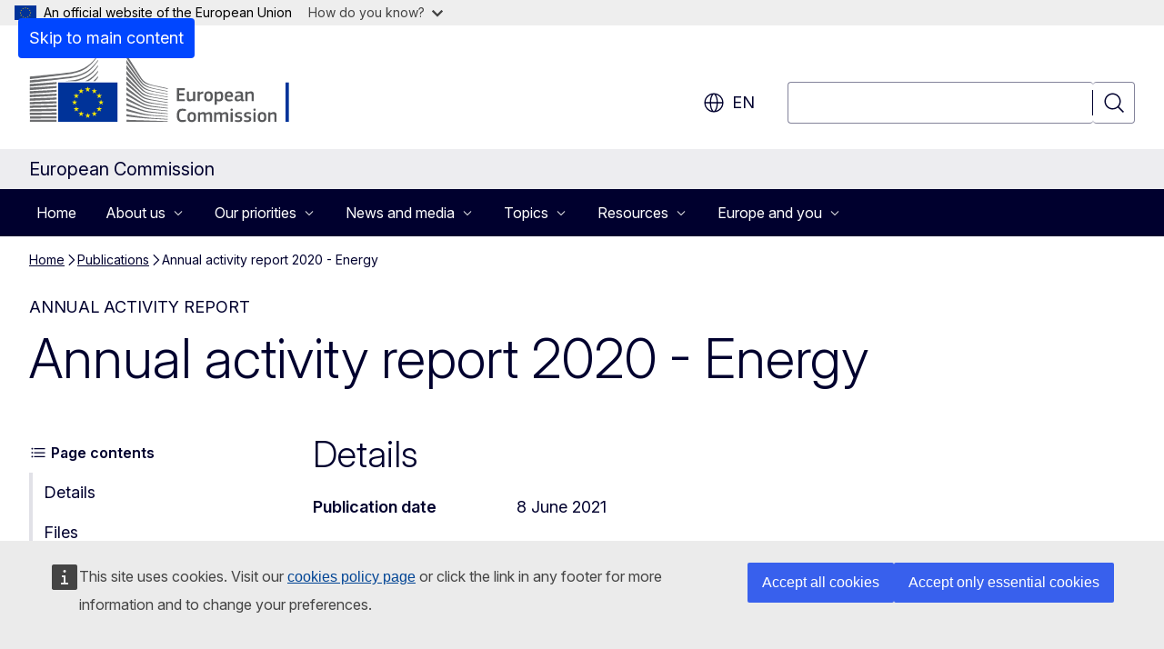

--- FILE ---
content_type: text/html; charset=UTF-8
request_url: https://commission.europa.eu/publications/annual-activity-report-2020-energy_en
body_size: 20833
content:
<!DOCTYPE html>
<html lang="en" dir="ltr" prefix="og: https://ogp.me/ns#">
  <head>
    <meta charset="utf-8" />
<meta name="description" content="Annual activity report 2020 - Energy" />
<meta name="keywords" content="energy policy" />
<link rel="canonical" href="https://commission.europa.eu/publications/annual-activity-report-2020-energy_en" />
<meta property="og:determiner" content="auto" />
<meta property="og:site_name" content="European Commission" />
<meta property="og:type" content="website" />
<meta property="og:url" content="https://commission.europa.eu/publications/annual-activity-report-2020-energy_en" />
<meta property="og:title" content="Annual activity report 2020 - Energy" />
<meta property="og:description" content="Annual activity report 2020 - Energy" />
<meta property="og:image" content="https://commission.europa.eu/profiles/contrib/ewcms/modules/ewcms_seo/assets/images/ec-socialmedia-fallback.png" />
<meta property="og:image:alt" content="European Commission" />
<meta property="og:updated_time" content="2021-06-08T14:00:00+0200" />
<meta name="twitter:card" content="summary_large_image" />
<meta name="twitter:description" content="Annual activity report 2020 - Energy" />
<meta name="twitter:title" content="Annual activity report 2020 - Energy" />
<meta name="twitter:image" content="https://commission.europa.eu/profiles/contrib/ewcms/modules/ewcms_seo/assets/images/ec-socialmedia-fallback.png" />
<meta name="twitter:image:alt" content="European Commission" />
<meta http-equiv="X-UA-Compatible" content="IE=edge,chrome=1" />
<meta name="Generator" content="Drupal 11 (https://www.drupal.org)" />
<meta name="MobileOptimized" content="width" />
<meta name="HandheldFriendly" content="true" />
<meta name="viewport" content="width=device-width, initial-scale=1.0" />
<script type="application/json">{"service":"preview","position":"before"}</script>
<script type="application/ld+json">{
    "@context": "https:\/\/schema.org",
    "@type": "BreadcrumbList",
    "itemListElement": [
        {
            "@type": "ListItem",
            "position": 1,
            "item": {
                "@id": "https:\/\/commission.europa.eu\/index_en",
                "name": "Home"
            }
        },
        {
            "@type": "ListItem",
            "position": 2,
            "item": {
                "@id": "https:\/\/commission.europa.eu\/publications_en",
                "name": "Publications"
            }
        },
        {
            "@type": "ListItem",
            "position": 3,
            "item": {
                "@id": "https:\/\/commission.europa.eu\/publications\/annual-activity-report-2020-energy_en",
                "name": "Annual activity report 2020 - Energy"
            }
        }
    ]
}</script>
<link rel="icon" href="/themes/contrib/oe_theme/images/favicons/ec/favicon.ico" type="image/vnd.microsoft.icon" />
<link rel="alternate" hreflang="en" href="https://commission.europa.eu/publications/annual-activity-report-2020-energy_en" />
<link rel="icon" href="/themes/contrib/oe_theme/images/favicons/ec/favicon.svg" type="image/svg+xml" />
<link rel="apple-touch-icon" href="/themes/contrib/oe_theme/images/favicons/ec/favicon.png" />

    <title>Annual activity report 2020 - Energy - European Commission</title>
    <link rel="stylesheet" media="all" href="/sites/default/files/css/css_nWPISGkoRAEf8zRWjqvHNEWKitXHtCOHHO2h1iOjo5A.css?delta=0&amp;language=en&amp;theme=ewcms_theme&amp;include=eJxFyUEKwCAMBMAPiT5Joi5VUBOSePD3PZVeZxjZOxZS5SW8sT3PUZT0ZtTA34qO7UFI6VGSbqnpEZrxl3i2nDKHdbRg1xwrFTK8Xp8mYQ" />
<link rel="stylesheet" media="all" href="/sites/default/files/css/css_XeitEdtze91qGedlp4i2aaFXUNO2gb7mY53X1GyNmx8.css?delta=1&amp;language=en&amp;theme=ewcms_theme&amp;include=eJxFyUEKwCAMBMAPiT5Joi5VUBOSePD3PZVeZxjZOxZS5SW8sT3PUZT0ZtTA34qO7UFI6VGSbqnpEZrxl3i2nDKHdbRg1xwrFTK8Xp8mYQ" />
<link rel="stylesheet" media="print" href="/sites/default/files/css/css_QvEcQJHr0_XLRVyk31MnyJg8T0hwhoT3zv2kar1ChmE.css?delta=2&amp;language=en&amp;theme=ewcms_theme&amp;include=eJxFyUEKwCAMBMAPiT5Joi5VUBOSePD3PZVeZxjZOxZS5SW8sT3PUZT0ZtTA34qO7UFI6VGSbqnpEZrxl3i2nDKHdbRg1xwrFTK8Xp8mYQ" />
<link rel="stylesheet" media="all" href="/sites/default/files/css/css_lYlIGj5Tf58CnfOmuwsFl1B2Qi-Y-IQdQZA2rZHHbY8.css?delta=3&amp;language=en&amp;theme=ewcms_theme&amp;include=eJxFyUEKwCAMBMAPiT5Joi5VUBOSePD3PZVeZxjZOxZS5SW8sT3PUZT0ZtTA34qO7UFI6VGSbqnpEZrxl3i2nDKHdbRg1xwrFTK8Xp8mYQ" />
<link rel="stylesheet" media="print" href="/sites/default/files/css/css_S6Svl8imhGmnHfYpzOjdA1iyLiV25NfZDS9KxN8hhSE.css?delta=4&amp;language=en&amp;theme=ewcms_theme&amp;include=eJxFyUEKwCAMBMAPiT5Joi5VUBOSePD3PZVeZxjZOxZS5SW8sT3PUZT0ZtTA34qO7UFI6VGSbqnpEZrxl3i2nDKHdbRg1xwrFTK8Xp8mYQ" />
<link rel="stylesheet" media="all" href="/sites/default/files/css/css_UcFwLDXUyjrQfVr1LGWY9-XYYM8HZLiplPMObaNSO6w.css?delta=5&amp;language=en&amp;theme=ewcms_theme&amp;include=eJxFyUEKwCAMBMAPiT5Joi5VUBOSePD3PZVeZxjZOxZS5SW8sT3PUZT0ZtTA34qO7UFI6VGSbqnpEZrxl3i2nDKHdbRg1xwrFTK8Xp8mYQ" />
<link rel="stylesheet" media="print" href="/sites/default/files/css/css_IdOhctAxM65SnIDwbYGlXbBMQHU5bAuNBThaVTa0vJw.css?delta=6&amp;language=en&amp;theme=ewcms_theme&amp;include=eJxFyUEKwCAMBMAPiT5Joi5VUBOSePD3PZVeZxjZOxZS5SW8sT3PUZT0ZtTA34qO7UFI6VGSbqnpEZrxl3i2nDKHdbRg1xwrFTK8Xp8mYQ" />

    
  </head>
  <body class="language-en ecl-typography path-node page-node-type-oe-publication">
          <a
  href="#main-content"
  class="ecl-link ecl-link--primary ecl-skip-link"
   id="skip-id"
>Skip to main content</a>

        <div id="cck_here"></div>    <script type="application/json">{"utility":"globan","theme":"light","logo":true,"link":true,"mode":false}</script>

      <div class="dialog-off-canvas-main-canvas" data-off-canvas-main-canvas>
          <header
  class="ecl-site-header ecl-site-header-with-logo-l ecl-site-header--has-menu"
  data-ecl-auto-init="SiteHeader"
>
  
      <div class="ecl-site-header__inner">
      <div class="ecl-site-header__background">
        <div class="ecl-site-header__header">
          <div class="ecl-site-header__container ecl-container">
            <div class="ecl-site-header__top" data-ecl-site-header-top>
                    <a
    class="ecl-link ecl-link--standalone ecl-site-header__logo-link"
    href="https://commission.europa.eu/index_en"
    aria-label="Home - European Commission"
    data-aria-label-en="Home - European Commission"
  >
                                <picture
  class="ecl-picture ecl-site-header__picture"
   title="European&#x20;Commission"
><source 
                  srcset="/themes/contrib/oe_theme/dist/ec/images/logo/positive/logo-ec--en.svg"
                          media="(min-width: 996px)"
                      ><img 
          class="ecl-site-header__logo-image ecl-site-header__logo-image--l"
              src="/themes/contrib/oe_theme/dist/ec/images/logo/logo-ec--mute.svg"
              alt="European Commission logo"
          ></picture>  </a>


              <div class="ecl-site-header__action">
                  <div class="ecl-site-header__language"><a
    class="ecl-button ecl-button--tertiary ecl-button--neutral ecl-site-header__language-selector"
    href="https://commission.europa.eu/publications/annual-activity-report-2020-energy_en"
    data-ecl-language-selector
    role="button"
    aria-label="Change language, current language is English - en"
      aria-controls="language-list-overlay"
    ><span class="ecl-site-header__language-icon"><span 
  class="wt-icon--global ecl-icon ecl-icon--m ecl-site-header__icon ecl-icon--global"
  aria-hidden="false"
   title="en" role="img"></span></span>en</a><div class="ecl-site-header__language-container" id="language-list-overlay" hidden data-ecl-language-list-overlay aria-labelledby="ecl-site-header__language-title" role="dialog"><div class="ecl-site-header__language-header"><div
        class="ecl-site-header__language-title"
        id="ecl-site-header__language-title"
      >Select your language</div><button
  class="ecl-button ecl-button--tertiary ecl-button--neutral ecl-site-header__language-close ecl-button--icon-only"
  type="submit"
   data-ecl-language-list-close
><span class="ecl-button__container"><span class="ecl-button__label" data-ecl-label="true">Close</span><span 
  class="wt-icon--close ecl-icon ecl-icon--m ecl-button__icon ecl-icon--close"
  aria-hidden="true"
   data-ecl-icon></span></span></button></div><div
      class="ecl-site-header__language-content"
      data-ecl-language-list-content
    ><div class="ecl-site-header__language-category" data-ecl-language-list-eu><ul class="ecl-site-header__language-list" translate="no"><li class="ecl-site-header__language-item"><a
  href="https://commission.europa.eu/publications/annual-activity-report-2020-energy_bg"
  class="ecl-link ecl-link--standalone ecl-link--no-visited ecl-site-header__language-link"
   hreflang="bg"
><span class="ecl-site-header__language-link-code">bg</span><span class="ecl-site-header__language-link-label" lang="bg">български</span></a></li><li class="ecl-site-header__language-item"><a
  href="https://commission.europa.eu/publications/annual-activity-report-2020-energy_es"
  class="ecl-link ecl-link--standalone ecl-link--no-visited ecl-site-header__language-link"
   hreflang="es"
><span class="ecl-site-header__language-link-code">es</span><span class="ecl-site-header__language-link-label" lang="es">español</span></a></li><li class="ecl-site-header__language-item"><a
  href="https://commission.europa.eu/publications/annual-activity-report-2020-energy_cs"
  class="ecl-link ecl-link--standalone ecl-link--no-visited ecl-site-header__language-link"
   hreflang="cs"
><span class="ecl-site-header__language-link-code">cs</span><span class="ecl-site-header__language-link-label" lang="cs">čeština</span></a></li><li class="ecl-site-header__language-item"><a
  href="https://commission.europa.eu/publications/annual-activity-report-2020-energy_da"
  class="ecl-link ecl-link--standalone ecl-link--no-visited ecl-site-header__language-link"
   hreflang="da"
><span class="ecl-site-header__language-link-code">da</span><span class="ecl-site-header__language-link-label" lang="da">dansk</span></a></li><li class="ecl-site-header__language-item"><a
  href="https://commission.europa.eu/publications/annual-activity-report-2020-energy_de"
  class="ecl-link ecl-link--standalone ecl-link--no-visited ecl-site-header__language-link"
   hreflang="de"
><span class="ecl-site-header__language-link-code">de</span><span class="ecl-site-header__language-link-label" lang="de">Deutsch</span></a></li><li class="ecl-site-header__language-item"><a
  href="https://commission.europa.eu/publications/annual-activity-report-2020-energy_et"
  class="ecl-link ecl-link--standalone ecl-link--no-visited ecl-site-header__language-link"
   hreflang="et"
><span class="ecl-site-header__language-link-code">et</span><span class="ecl-site-header__language-link-label" lang="et">eesti</span></a></li><li class="ecl-site-header__language-item"><a
  href="https://commission.europa.eu/publications/annual-activity-report-2020-energy_el"
  class="ecl-link ecl-link--standalone ecl-link--no-visited ecl-site-header__language-link"
   hreflang="el"
><span class="ecl-site-header__language-link-code">el</span><span class="ecl-site-header__language-link-label" lang="el">ελληνικά</span></a></li><li class="ecl-site-header__language-item"><a
  href="https://commission.europa.eu/publications/annual-activity-report-2020-energy_en"
  class="ecl-link ecl-link--standalone ecl-link--no-visited ecl-site-header__language-link ecl-site-header__language-link--active"
   hreflang="en"
><span class="ecl-site-header__language-link-code">en</span><span class="ecl-site-header__language-link-label" lang="en">English</span></a></li><li class="ecl-site-header__language-item"><a
  href="https://commission.europa.eu/publications/annual-activity-report-2020-energy_fr"
  class="ecl-link ecl-link--standalone ecl-link--no-visited ecl-site-header__language-link"
   hreflang="fr"
><span class="ecl-site-header__language-link-code">fr</span><span class="ecl-site-header__language-link-label" lang="fr">français</span></a></li><li class="ecl-site-header__language-item"><a
  href="https://commission.europa.eu/publications/annual-activity-report-2020-energy_ga"
  class="ecl-link ecl-link--standalone ecl-link--no-visited ecl-site-header__language-link"
   hreflang="ga"
><span class="ecl-site-header__language-link-code">ga</span><span class="ecl-site-header__language-link-label" lang="ga">Gaeilge</span></a></li><li class="ecl-site-header__language-item"><a
  href="https://commission.europa.eu/publications/annual-activity-report-2020-energy_hr"
  class="ecl-link ecl-link--standalone ecl-link--no-visited ecl-site-header__language-link"
   hreflang="hr"
><span class="ecl-site-header__language-link-code">hr</span><span class="ecl-site-header__language-link-label" lang="hr">hrvatski</span></a></li><li class="ecl-site-header__language-item"><a
  href="https://commission.europa.eu/publications/annual-activity-report-2020-energy_it"
  class="ecl-link ecl-link--standalone ecl-link--no-visited ecl-site-header__language-link"
   hreflang="it"
><span class="ecl-site-header__language-link-code">it</span><span class="ecl-site-header__language-link-label" lang="it">italiano</span></a></li><li class="ecl-site-header__language-item"><a
  href="https://commission.europa.eu/publications/annual-activity-report-2020-energy_lv"
  class="ecl-link ecl-link--standalone ecl-link--no-visited ecl-site-header__language-link"
   hreflang="lv"
><span class="ecl-site-header__language-link-code">lv</span><span class="ecl-site-header__language-link-label" lang="lv">latviešu</span></a></li><li class="ecl-site-header__language-item"><a
  href="https://commission.europa.eu/publications/annual-activity-report-2020-energy_lt"
  class="ecl-link ecl-link--standalone ecl-link--no-visited ecl-site-header__language-link"
   hreflang="lt"
><span class="ecl-site-header__language-link-code">lt</span><span class="ecl-site-header__language-link-label" lang="lt">lietuvių</span></a></li><li class="ecl-site-header__language-item"><a
  href="https://commission.europa.eu/publications/annual-activity-report-2020-energy_hu"
  class="ecl-link ecl-link--standalone ecl-link--no-visited ecl-site-header__language-link"
   hreflang="hu"
><span class="ecl-site-header__language-link-code">hu</span><span class="ecl-site-header__language-link-label" lang="hu">magyar</span></a></li><li class="ecl-site-header__language-item"><a
  href="https://commission.europa.eu/publications/annual-activity-report-2020-energy_mt"
  class="ecl-link ecl-link--standalone ecl-link--no-visited ecl-site-header__language-link"
   hreflang="mt"
><span class="ecl-site-header__language-link-code">mt</span><span class="ecl-site-header__language-link-label" lang="mt">Malti</span></a></li><li class="ecl-site-header__language-item"><a
  href="https://commission.europa.eu/publications/annual-activity-report-2020-energy_nl"
  class="ecl-link ecl-link--standalone ecl-link--no-visited ecl-site-header__language-link"
   hreflang="nl"
><span class="ecl-site-header__language-link-code">nl</span><span class="ecl-site-header__language-link-label" lang="nl">Nederlands</span></a></li><li class="ecl-site-header__language-item"><a
  href="https://commission.europa.eu/publications/annual-activity-report-2020-energy_pl"
  class="ecl-link ecl-link--standalone ecl-link--no-visited ecl-site-header__language-link"
   hreflang="pl"
><span class="ecl-site-header__language-link-code">pl</span><span class="ecl-site-header__language-link-label" lang="pl">polski</span></a></li><li class="ecl-site-header__language-item"><a
  href="https://commission.europa.eu/publications/annual-activity-report-2020-energy_pt"
  class="ecl-link ecl-link--standalone ecl-link--no-visited ecl-site-header__language-link"
   hreflang="pt"
><span class="ecl-site-header__language-link-code">pt</span><span class="ecl-site-header__language-link-label" lang="pt">português</span></a></li><li class="ecl-site-header__language-item"><a
  href="https://commission.europa.eu/publications/annual-activity-report-2020-energy_ro"
  class="ecl-link ecl-link--standalone ecl-link--no-visited ecl-site-header__language-link"
   hreflang="ro"
><span class="ecl-site-header__language-link-code">ro</span><span class="ecl-site-header__language-link-label" lang="ro">română</span></a></li><li class="ecl-site-header__language-item"><a
  href="https://commission.europa.eu/publications/annual-activity-report-2020-energy_sk"
  class="ecl-link ecl-link--standalone ecl-link--no-visited ecl-site-header__language-link"
   hreflang="sk"
><span class="ecl-site-header__language-link-code">sk</span><span class="ecl-site-header__language-link-label" lang="sk">slovenčina</span></a></li><li class="ecl-site-header__language-item"><a
  href="https://commission.europa.eu/publications/annual-activity-report-2020-energy_sl"
  class="ecl-link ecl-link--standalone ecl-link--no-visited ecl-site-header__language-link"
   hreflang="sl"
><span class="ecl-site-header__language-link-code">sl</span><span class="ecl-site-header__language-link-label" lang="sl">slovenščina</span></a></li><li class="ecl-site-header__language-item"><a
  href="https://commission.europa.eu/publications/annual-activity-report-2020-energy_fi"
  class="ecl-link ecl-link--standalone ecl-link--no-visited ecl-site-header__language-link"
   hreflang="fi"
><span class="ecl-site-header__language-link-code">fi</span><span class="ecl-site-header__language-link-label" lang="fi">suomi</span></a></li><li class="ecl-site-header__language-item"><a
  href="https://commission.europa.eu/publications/annual-activity-report-2020-energy_sv"
  class="ecl-link ecl-link--standalone ecl-link--no-visited ecl-site-header__language-link"
   hreflang="sv"
><span class="ecl-site-header__language-link-code">sv</span><span class="ecl-site-header__language-link-label" lang="sv">svenska</span></a></li></ul></div></div></div></div>
<div class="ecl-site-header__search-container" role="search">
  <a
    class="ecl-button ecl-button--tertiary ecl-site-header__search-toggle"
    href=""
    data-ecl-search-toggle="true"
    aria-controls=""
    aria-expanded="false"
  ><span 
  class="wt-icon--search ecl-icon ecl-icon--s ecl-site-header__icon ecl-icon--search"
  aria-hidden="true"
   role="img"></span></a>
  <script type="application/json">{"service":"search","version":"2.0","form":".ecl-search-form","filters":{"scope":{"sites":[{"selected":false,"name":"European Commission","id":["comm-ewcms-commission"]}]}}}</script>
<form
  class="ecl-search-form ecl-site-header__search"
  role="search"
   class="oe-search-search-form" data-drupal-selector="oe-search-search-form" action="/publications/annual-activity-report-2020-energy_en" method="post" id="oe-search-search-form" accept-charset="UTF-8" data-ecl-search-form
><div class="ecl-form-group"><label
                  for="edit-keys"
            id="edit-keys-label"
          class="ecl-form-label ecl-search-form__label"
    >Search</label><input
      id="edit-keys"
      class="ecl-text-input ecl-text-input--m ecl-search-form__text-input form-search ecl-search-form__text-input"
      name="keys"
        type="search"
            
  ></div><button
  class="ecl-button ecl-button--tertiary ecl-search-form__button ecl-search-form__button ecl-button--icon-only"
  type="submit"
  
><span class="ecl-button__container"><span 
  class="wt-icon--search ecl-icon ecl-icon--m ecl-button__icon ecl-icon--search"
  aria-hidden="true"
   data-ecl-icon></span><span class="ecl-button__label" data-ecl-label="true">Search</span></span></button><input autocomplete="off" data-drupal-selector="form-ohjia-gvdi46emkeyqeqnsewfduassgy6c5wtr5g2mi" type="hidden" name="form_build_id" value="form-oHjIa-GvDi46emkEYqeQnseWFduAsSGy6C5Wtr5g2mI" /><input data-drupal-selector="edit-oe-search-search-form" type="hidden" name="form_id" value="oe_search_search_form" /></form>
  
</div>


              </div>
            </div>
          </div>
        </div>
      </div>
    </div>
          <div class="ecl-site-header__banner ecl-site-header__site-name--mobile-only">
        <div class="ecl-container">
                    <div class="ecl-site-header__site-name">European Commission</div>
        </div>
    </div>
        <div id="block-ewcms-theme-megamenu">
  
    
      

      
      
      
                  
                                                                                              
              
                                                                                                    
                              
                                                                                                    
                              
                                                                                                    
                              
            
                      
                          
        
                                                                                              
              
            
                              
            
                              
            
                              
            
                              
            
                              
            
                              
            
                      
                          
        
      
              
            
                              
            
                              
            
                              
            
                      
                          
        
      
              
                                                                                                                          
                              
                                                                                                                                                                                            
                              
                                                                                                                          
                                                                                                                                                        
                                                                                                    
                              
                                                                                                    
                              
                                                                                                                                                                                            
                              
                                                                                                                                                                                            
                                                                                                                                                        
                                                                                                                                                                                            
                              
                                                                                                                                                                      
                                                                                                                                                
                          
        
      
              
            
                              
                                                                                                                                                
                              
            
                              
            
                              
            
                              
            
                              
            
                      
                          
        
                                                                                              
              
                                                                                                    
                              
            
                              
            
                              
            
                              
                                                        
                              
            
                      
                          
        
      <nav
  class="ecl-mega-menu"
  data-ecl-mega-menu
  data-ecl-auto-init="MegaMenu"data-ecl-mega-menu-label-open="Menu"data-ecl-mega-menu-label-close="Close"role="navigation"
  id=ecl-mega-menu-1173180681 aria-label="Site&#x20;navigation"><div class="ecl-mega-menu__overlay">&nbsp;</div><div class="ecl-container ecl-mega-menu__container"><button
  class="ecl-button ecl-button--tertiary ecl-button--neutral ecl-mega-menu__open ecl-button--icon-only"
  type="button"
   data-ecl-mega-menu-open aria-expanded="false"
><span class="ecl-button__container"><span 
  class="wt-icon--hamburger ecl-icon ecl-icon--m ecl-button__icon ecl-icon--hamburger"
  aria-hidden="true"
   data-ecl-icon></span><span 
  class="wt-icon--close ecl-icon ecl-icon--m ecl-button__icon ecl-icon--close"
  aria-hidden="true"
   data-ecl-icon></span><span class="ecl-button__label" data-ecl-label="true">Menu</span></span></button><section class="ecl-mega-menu__inner" data-ecl-mega-menu-inner><header class="ecl-mega-menu__inner-header"><button
  class="ecl-button ecl-button--tertiary ecl-mega-menu__back"
  type="submit"
   data-ecl-mega-menu-back
><span class="ecl-button__container"><span 
  class="wt-icon--corner-arrow ecl-icon ecl-icon--xs ecl-icon--rotate-270 ecl-button__icon ecl-icon--corner-arrow"
  aria-hidden="true"
   data-ecl-icon></span><span class="ecl-button__label" data-ecl-label="true">Back</span></span></button></header><ul class="ecl-mega-menu__list"><li class="ecl-mega-menu__item" data-ecl-mega-menu-item id="ecl-mega-menu-item-ecl-mega-menu-1173180681-0"><a
  href="/index_en"
  class="ecl-link ecl-link--standalone ecl-mega-menu__link"
   data-untranslated-label="Home" data-ecl-mega-menu-link id="ecl-mega-menu-item-ecl-mega-menu-1173180681-0-link"
>Home</a></li><li class="ecl-mega-menu__item ecl-mega-menu__item--has-children" data-ecl-mega-menu-item data-ecl-has-children aria-haspopup="true" id="ecl-mega-menu-item-ecl-mega-menu-1173180681-1"><button
  class="ecl-button ecl-button--primary ecl-mega-menu__link"
  type="button"
   data-ecl-mega-menu-link id="ecl-mega-menu-item-ecl-mega-menu-1173180681-1-link" aria-expanded="false"
><span class="ecl-button__container"><span class="ecl-button__label" data-ecl-label="true">About us</span><span 
  class="wt-icon--corner-arrow ecl-icon ecl-icon--2xs ecl-icon--rotate-90 ecl-button__icon ecl-icon--corner-arrow"
  aria-hidden="true"
   data-ecl-icon></span><span 
  class="wt-icon--arrow-left ecl-icon ecl-icon--s ecl-icon--flip-horizontal ecl-button__icon ecl-icon--arrow-left"
  aria-hidden="true"
   data-ecl-icon></span></span></button><div class="ecl-mega-menu__wrapper"><div class="ecl-container"><div
      class="ecl-mega-menu__info ecl-mega-menu__info--has-link"
      data-ecl-mega-menu-mega
    ><span
        class="ecl-mega-menu__info-title"
        id="ecl-mega-menu-item-ecl-mega-menu-1173180681-1-info-title"
        >About us</span><div class="ecl-mega-menu__info-scrollable"><div class="ecl-mega-menu__info-content">Learn more about the role of the European Commission, its leadership and corporate policies</div></div></div><div
      class="ecl-mega-menu__mega ecl-mega-menu__mega--has-featured"
      data-ecl-mega-menu-mega
    ><ul
        class="ecl-mega-menu__sublist"><li
          class="ecl-mega-menu__subitem"
           data-ecl-mega-menu-subitem
        ><button
  class="ecl-button ecl-button--primary ecl-mega-menu__sublink"
  type="button"
   data-untranslated-label="Organisation" data-section-number="2" data-ecl-mega-menu-sublink aria-expanded="false" id="ecl-mega-menu-sublink-326806846"
><span class="ecl-button__container"><span class="ecl-button__label" data-ecl-label="true">Organisation</span><span 
  class="wt-icon--corner-arrow ecl-icon ecl-icon--2xs ecl-icon--rotate-90 ecl-button__icon ecl-icon--corner-arrow"
  aria-hidden="true"
   data-ecl-icon></span></span></button><div
      class="ecl-mega-menu__mega ecl-mega-menu__mega--level-2"
      data-ecl-mega-menu-mega
    ><ul
        class="ecl-mega-menu__sublist"><li
          class="ecl-mega-menu__subitem"
           data-ecl-mega-menu-subitem
        ><a
  href="https://commission.europa.eu/about-european-commission/organisation-european-commission/president_en"
  class="ecl-link ecl-link--standalone ecl-mega-menu__sublink"
   data-untranslated-label="President" data-section-number="2" data-ecl-mega-menu-sublink
>President</a></li><li
          class="ecl-mega-menu__subitem"
           data-ecl-mega-menu-subitem
        ><a
  href="https://commission.europa.eu/about-european-commission/organisation-european-commission/college-commissioners_en"
  class="ecl-link ecl-link--standalone ecl-mega-menu__sublink"
   data-untranslated-label="Commissioners" data-section-number="2" data-ecl-mega-menu-sublink
>Commissioners</a></li><li
          class="ecl-mega-menu__subitem"
           data-ecl-mega-menu-subitem
        ><a
  href="/about/departments-and-executive-agencies_en"
  class="ecl-link ecl-link--standalone ecl-mega-menu__sublink"
   data-untranslated-label="Departments&#x20;and&#x20;executive&#x20;agencies" data-section-number="2" data-ecl-mega-menu-sublink
>Departments and executive agencies</a></li><li
          class="ecl-mega-menu__subitem"
           data-ecl-mega-menu-subitem
        ><a
  href="/about/organisation/commission-staff_en"
  class="ecl-link ecl-link--standalone ecl-mega-menu__sublink ecl-mega-menu__sublink--last"
   data-untranslated-label="Staff" data-section-number="2" data-ecl-mega-menu-sublink
>Staff</a></li><li class="ecl-mega-menu__spacer" data-ecl-mega-menu-subitem>&nbsp;</li><li class="ecl-mega-menu__subitem ecl-mega-menu__see-all" data-ecl-mega-menu-subitem><a
  href="/about/organisation_en"
  class="ecl-link ecl-link--standalone ecl-link--icon"
   aria-describedby="ecl-mega-menu-sublink-326806846" data-is-see-all data-untranslated-label="See&#x20;all" data-untranslated-section-label="Organisation" data-section-number="3"
><span 
      class="ecl-link__label">See all</span><span 
  class="wt-icon--arrow-left ecl-icon ecl-icon--xs ecl-icon--rotate-180 ecl-link__icon ecl-icon--arrow-left"
  aria-hidden="true"
  ></span></a></li></ul></li></li><li
          class="ecl-mega-menu__subitem"
           data-ecl-mega-menu-subitem
        ><button
  class="ecl-button ecl-button--primary ecl-mega-menu__sublink"
  type="button"
   data-untranslated-label="Role" data-section-number="2" data-ecl-mega-menu-sublink aria-expanded="false" id="ecl-mega-menu-sublink-1903038461"
><span class="ecl-button__container"><span class="ecl-button__label" data-ecl-label="true">Role</span><span 
  class="wt-icon--corner-arrow ecl-icon ecl-icon--2xs ecl-icon--rotate-90 ecl-button__icon ecl-icon--corner-arrow"
  aria-hidden="true"
   data-ecl-icon></span></span></button><div
      class="ecl-mega-menu__mega ecl-mega-menu__mega--level-2"
      data-ecl-mega-menu-mega
    ><ul
        class="ecl-mega-menu__sublist"><li
          class="ecl-mega-menu__subitem"
           data-ecl-mega-menu-subitem
        ><a
  href="https://commission.europa.eu/strategy-and-policy_en"
  class="ecl-link ecl-link--standalone ecl-mega-menu__sublink"
   data-untranslated-label="In&#x20;strategy&#x20;and&#x20;policy" data-section-number="2" data-ecl-mega-menu-sublink
>In strategy and policy</a></li><li
          class="ecl-mega-menu__subitem"
           data-ecl-mega-menu-subitem
        ><a
  href="/about/role/law_en"
  class="ecl-link ecl-link--standalone ecl-mega-menu__sublink"
   data-untranslated-label="In&#x20;law" data-section-number="2" data-ecl-mega-menu-sublink
>In law</a></li><li
          class="ecl-mega-menu__subitem"
           data-ecl-mega-menu-subitem
        ><a
  href="/about/role/budget-and-funding_en"
  class="ecl-link ecl-link--standalone ecl-mega-menu__sublink"
   data-untranslated-label="In&#x20;budget&#x20;and&#x20;funding" data-section-number="2" data-ecl-mega-menu-sublink
>In budget and funding</a></li><li
          class="ecl-mega-menu__subitem"
           data-ecl-mega-menu-subitem
        ><a
  href="/about/role/international-relations_en"
  class="ecl-link ecl-link--standalone ecl-mega-menu__sublink ecl-mega-menu__sublink--last"
   data-untranslated-label="In&#x20;international&#x20;relations" data-section-number="2" data-ecl-mega-menu-sublink
>In international relations</a></li><li class="ecl-mega-menu__spacer" data-ecl-mega-menu-subitem>&nbsp;</li><li class="ecl-mega-menu__subitem ecl-mega-menu__see-all" data-ecl-mega-menu-subitem><a
  href="/about/role_en"
  class="ecl-link ecl-link--standalone ecl-link--icon"
   aria-describedby="ecl-mega-menu-sublink-1903038461" data-is-see-all data-untranslated-label="See&#x20;all" data-untranslated-section-label="Role" data-section-number="3"
><span 
      class="ecl-link__label">See all</span><span 
  class="wt-icon--arrow-left ecl-icon ecl-icon--xs ecl-icon--rotate-180 ecl-link__icon ecl-icon--arrow-left"
  aria-hidden="true"
  ></span></a></li></ul></li></li><li
          class="ecl-mega-menu__subitem"
           data-ecl-mega-menu-subitem
        ><button
  class="ecl-button ecl-button--primary ecl-mega-menu__sublink"
  type="button"
   data-untranslated-label="Service&#x20;standards&#x20;and&#x20;principles" data-section-number="2" data-ecl-mega-menu-sublink aria-expanded="false" id="ecl-mega-menu-sublink-248645447"
><span class="ecl-button__container"><span class="ecl-button__label" data-ecl-label="true">Service standards and principles</span><span 
  class="wt-icon--corner-arrow ecl-icon ecl-icon--2xs ecl-icon--rotate-90 ecl-button__icon ecl-icon--corner-arrow"
  aria-hidden="true"
   data-ecl-icon></span></span></button><div
      class="ecl-mega-menu__mega ecl-mega-menu__mega--level-2"
      data-ecl-mega-menu-mega
    ><ul
        class="ecl-mega-menu__sublist"><li
          class="ecl-mega-menu__subitem"
           data-ecl-mega-menu-subitem
        ><a
  href="/about/service-standards-and-principles/transparency_en"
  class="ecl-link ecl-link--standalone ecl-mega-menu__sublink"
   data-untranslated-label="Transparency" data-section-number="2" data-ecl-mega-menu-sublink
>Transparency</a></li><li
          class="ecl-mega-menu__subitem"
           data-ecl-mega-menu-subitem
        ><a
  href="/about/service-standards-and-principles/ethics-and-good-administration_en"
  class="ecl-link ecl-link--standalone ecl-mega-menu__sublink"
   data-untranslated-label="Ethics&#x20;and&#x20;Good&#x20;Administration" data-section-number="2" data-ecl-mega-menu-sublink
>Ethics and Good Administration</a></li><li
          class="ecl-mega-menu__subitem"
           data-ecl-mega-menu-subitem
        ><a
  href="/about/service-standards-and-principles/modernising-european-commission_en"
  class="ecl-link ecl-link--standalone ecl-mega-menu__sublink"
   data-untranslated-label="Modernising&#x20;the&#x20;European&#x20;Commission" data-section-number="2" data-ecl-mega-menu-sublink
>Modernising the European Commission</a></li><li
          class="ecl-mega-menu__subitem"
           data-ecl-mega-menu-subitem
        ><a
  href="/about/service-standards-and-principles/commissions-use-languages_en"
  class="ecl-link ecl-link--standalone ecl-mega-menu__sublink ecl-mega-menu__sublink--last"
   data-untranslated-label="The&#x20;Commission&#x2019;s&#x20;use&#x20;of&#x20;languages" data-section-number="2" data-ecl-mega-menu-sublink
>The Commission’s use of languages</a></li><li class="ecl-mega-menu__spacer" data-ecl-mega-menu-subitem>&nbsp;</li><li class="ecl-mega-menu__subitem ecl-mega-menu__see-all" data-ecl-mega-menu-subitem><a
  href="/about/service-standards-and-principles_en"
  class="ecl-link ecl-link--standalone ecl-link--icon"
   aria-describedby="ecl-mega-menu-sublink-248645447" data-is-see-all data-untranslated-label="See&#x20;all" data-untranslated-section-label="Service&#x20;standards&#x20;and&#x20;principles" data-section-number="3"
><span 
      class="ecl-link__label">See all</span><span 
  class="wt-icon--arrow-left ecl-icon ecl-icon--xs ecl-icon--rotate-180 ecl-link__icon ecl-icon--arrow-left"
  aria-hidden="true"
  ></span></a></li></ul></li></li><li
          class="ecl-mega-menu__subitem"
           data-ecl-mega-menu-subitem
        ><a
  href="/about/contact_en"
  class="ecl-link ecl-link--standalone ecl-mega-menu__sublink ecl-mega-menu__sublink--last"
   data-untranslated-label="Contact" data-section-number="2" data-ecl-mega-menu-sublink
>Contact</a></li><li class="ecl-mega-menu__spacer" data-ecl-mega-menu-subitem>&nbsp;</li><li class="ecl-mega-menu__subitem ecl-mega-menu__see-all" data-ecl-mega-menu-subitem><a
  href="/about_en"
  class="ecl-link ecl-link--standalone ecl-link--icon ecl-mega-menu__info-link ecl-mega-menu__info-link"
   data-untranslated-section-label="About&#x20;us" data-untranslated-label="Discover&#x20;more" aria-describedby="ecl-mega-menu-item-ecl-mega-menu-1173180681-1-info-title"
><span 
      class="ecl-link__label">Discover more</span><span 
  class="wt-icon--arrow-left ecl-icon ecl-icon--xs ecl-icon--flip-horizontal ecl-link__icon ecl-icon--arrow-left"
  aria-hidden="true"
  ></span></a></li></ul><div
        class="ecl-mega-menu__featured"
        data-ecl-mega-menu-featured
      ><div class="ecl-mega-menu__featured-scrollable"><span
            class="ecl-mega-menu__featured-title"
            id="ecl-mega-menu-featured-title-"
          >FEATURED</span><ul
            class="ecl-mega-menu__featured-list"
            aria-labelledby="ecl-mega-menu-featured-title-ecl-mega-menu-item-ecl-mega-menu-1173180681-1 ecl-mega-menu-item-ecl-mega-menu-1173180681-1"
          ><li class="ecl-mega-menu__featured-list__item"><a
  href="https://ec.europa.eu/stories/2024-2029-commission/"
  class="ecl-link ecl-link--standalone ecl-mega-menu__featured-link"
   data-untranslated-label="2024-2029&#x20;Commission&#x3A;&#x20;Priorities&#x20;and&#x20;leadership" data-section-number="4" data-ecl-mega-menu-featured-link
>2024-2029 Commission: Priorities and leadership</a></li><li class="ecl-mega-menu__featured-list__item ecl-mega-menu__featured-list__item--image-only"><picture
  class="ecl-picture ecl-mega-menu__featured-picture"
  
><img 
          class="ecl-mega-menu__featured-image"
              src="/sites/default/files/styles/oe_theme_small_no_crop/public/2024-12/Berlaymont%20with%20Repower%20banner.jpg?itok=K0C3upei"
              alt=""
          ></picture></li></ul></div></div></div></div></li><li class="ecl-mega-menu__item ecl-mega-menu__item--has-children" data-ecl-mega-menu-item data-ecl-has-children aria-haspopup="true" id="ecl-mega-menu-item-ecl-mega-menu-1173180681-2"><button
  class="ecl-button ecl-button--primary ecl-mega-menu__link"
  type="button"
   data-ecl-mega-menu-link id="ecl-mega-menu-item-ecl-mega-menu-1173180681-2-link" aria-expanded="false"
><span class="ecl-button__container"><span class="ecl-button__label" data-ecl-label="true">Our priorities</span><span 
  class="wt-icon--corner-arrow ecl-icon ecl-icon--2xs ecl-icon--rotate-90 ecl-button__icon ecl-icon--corner-arrow"
  aria-hidden="true"
   data-ecl-icon></span><span 
  class="wt-icon--arrow-left ecl-icon ecl-icon--s ecl-icon--flip-horizontal ecl-button__icon ecl-icon--arrow-left"
  aria-hidden="true"
   data-ecl-icon></span></span></button><div class="ecl-mega-menu__wrapper"><div class="ecl-container"><div
      class="ecl-mega-menu__info ecl-mega-menu__info--has-link"
      data-ecl-mega-menu-mega
    ><span
        class="ecl-mega-menu__info-title"
        id="ecl-mega-menu-item-ecl-mega-menu-1173180681-2-info-title"
        >Our priorities</span><div class="ecl-mega-menu__info-scrollable"><div class="ecl-mega-menu__info-content">Learn how the EU is building a sustainable, digital, and inclusive future through its seven key priorities.</div></div></div><div
      class="ecl-mega-menu__mega ecl-mega-menu__mega--has-featured"
      data-ecl-mega-menu-mega
    ><ul
        class="ecl-mega-menu__sublist"><li
          class="ecl-mega-menu__subitem"
           data-ecl-mega-menu-subitem
        ><a
  href="/priorities-2024-2029/competitiveness_en"
  class="ecl-link ecl-link--standalone ecl-mega-menu__sublink"
   data-untranslated-label="Competitiveness" data-section-number="2" data-ecl-mega-menu-sublink
>Competitiveness</a></li><li
          class="ecl-mega-menu__subitem"
           data-ecl-mega-menu-subitem
        ><a
  href="/priorities-2024-2029/security-and-defence_en"
  class="ecl-link ecl-link--standalone ecl-mega-menu__sublink"
   data-untranslated-label="Security&#x20;and&#x20;defence" data-section-number="2" data-ecl-mega-menu-sublink
>Security and defence</a></li><li
          class="ecl-mega-menu__subitem"
           data-ecl-mega-menu-subitem
        ><a
  href="/priorities-2024-2029/european-social-fairness_en"
  class="ecl-link ecl-link--standalone ecl-mega-menu__sublink"
   data-untranslated-label="European&#x20;social&#x20;fairness" data-section-number="2" data-ecl-mega-menu-sublink
>European social fairness</a></li><li
          class="ecl-mega-menu__subitem"
           data-ecl-mega-menu-subitem
        ><a
  href="/priorities-2024-2029/quality-life_en"
  class="ecl-link ecl-link--standalone ecl-mega-menu__sublink"
   data-untranslated-label="Quality&#x20;of&#x20;life" data-section-number="2" data-ecl-mega-menu-sublink
>Quality of life</a></li><li
          class="ecl-mega-menu__subitem"
           data-ecl-mega-menu-subitem
        ><a
  href="/priorities-2024-2029/democracy-and-our-values_en"
  class="ecl-link ecl-link--standalone ecl-mega-menu__sublink"
   data-untranslated-label="Democracy&#x20;and&#x20;our&#x20;values" data-section-number="2" data-ecl-mega-menu-sublink
>Democracy and our values</a></li><li
          class="ecl-mega-menu__subitem"
           data-ecl-mega-menu-subitem
        ><a
  href="/priorities-2024-2029/global-europe_en"
  class="ecl-link ecl-link--standalone ecl-mega-menu__sublink"
   data-untranslated-label="A&#x20;global&#x20;Europe" data-section-number="2" data-ecl-mega-menu-sublink
>A global Europe</a></li><li
          class="ecl-mega-menu__subitem"
           data-ecl-mega-menu-subitem
        ><a
  href="/priorities-2024-2029/eu-budget-and-reform_en"
  class="ecl-link ecl-link--standalone ecl-mega-menu__sublink ecl-mega-menu__sublink--last"
   data-untranslated-label="EU&#x20;budget&#x20;and&#x20;reform" data-section-number="2" data-ecl-mega-menu-sublink
>EU budget and reform</a></li><li class="ecl-mega-menu__spacer" data-ecl-mega-menu-subitem>&nbsp;</li><li class="ecl-mega-menu__subitem ecl-mega-menu__see-all" data-ecl-mega-menu-subitem><a
  href="/priorities-2024-2029_en"
  class="ecl-link ecl-link--standalone ecl-link--icon ecl-mega-menu__info-link ecl-mega-menu__info-link"
   data-untranslated-section-label="Our&#x20;priorities" data-untranslated-label="Discover&#x20;more" aria-describedby="ecl-mega-menu-item-ecl-mega-menu-1173180681-2-info-title"
><span 
      class="ecl-link__label">Discover more</span><span 
  class="wt-icon--arrow-left ecl-icon ecl-icon--xs ecl-icon--flip-horizontal ecl-link__icon ecl-icon--arrow-left"
  aria-hidden="true"
  ></span></a></li></ul><div
        class="ecl-mega-menu__featured"
        data-ecl-mega-menu-featured
      ><div class="ecl-mega-menu__featured-scrollable"><span
            class="ecl-mega-menu__featured-title"
            id="ecl-mega-menu-featured-title-"
          >FEATURED</span><ul
            class="ecl-mega-menu__featured-list"
            aria-labelledby="ecl-mega-menu-featured-title-ecl-mega-menu-item-ecl-mega-menu-1173180681-2 ecl-mega-menu-item-ecl-mega-menu-1173180681-2"
          ><li class="ecl-mega-menu__featured-list__item"><a
  href="https://commission.europa.eu/topics/research-and-innovation/choose-europe_en"
  class="ecl-link ecl-link--standalone ecl-mega-menu__featured-link"
   data-untranslated-label="Advance&#x20;your&#x20;research&#x20;career&#x20;in&#x20;the&#x20;EU" data-section-number="4" data-ecl-mega-menu-featured-link
>Advance your research career in the EU</a></li><li class="ecl-mega-menu__featured-list__item ecl-mega-menu__featured-list__item--image-only"><picture
  class="ecl-picture ecl-mega-menu__featured-picture"
  
><img 
          class="ecl-mega-menu__featured-image"
              src="/sites/default/files/styles/oe_theme_small_no_crop/public/2025-07/Research-innovation.jpg?itok=JnFFVXCe"
              alt=""
          ></picture></li></ul></div></div></div></div></li><li class="ecl-mega-menu__item ecl-mega-menu__item--has-children" data-ecl-mega-menu-item data-ecl-has-children aria-haspopup="true" id="ecl-mega-menu-item-ecl-mega-menu-1173180681-3"><button
  class="ecl-button ecl-button--primary ecl-mega-menu__link"
  type="button"
   data-ecl-mega-menu-link id="ecl-mega-menu-item-ecl-mega-menu-1173180681-3-link" aria-expanded="false"
><span class="ecl-button__container"><span class="ecl-button__label" data-ecl-label="true">News and media</span><span 
  class="wt-icon--corner-arrow ecl-icon ecl-icon--2xs ecl-icon--rotate-90 ecl-button__icon ecl-icon--corner-arrow"
  aria-hidden="true"
   data-ecl-icon></span><span 
  class="wt-icon--arrow-left ecl-icon ecl-icon--s ecl-icon--flip-horizontal ecl-button__icon ecl-icon--arrow-left"
  aria-hidden="true"
   data-ecl-icon></span></span></button><div class="ecl-mega-menu__wrapper"><div class="ecl-container"><div
      class="ecl-mega-menu__info ecl-mega-menu__info--has-link"
      data-ecl-mega-menu-mega
    ><span
        class="ecl-mega-menu__info-title"
        id="ecl-mega-menu-item-ecl-mega-menu-1173180681-3-info-title"
        >News and media</span><div class="ecl-mega-menu__info-scrollable"><div class="ecl-mega-menu__info-content">Stay up to date with news from the European Commission. Discover the latest updates, stories, and press and audiovisual material.</div></div></div><div
      class="ecl-mega-menu__mega"
      data-ecl-mega-menu-mega
    ><ul
        class="ecl-mega-menu__sublist"><li
          class="ecl-mega-menu__subitem"
           data-ecl-mega-menu-subitem
        ><a
  href="/news-and-media/news_en"
  class="ecl-link ecl-link--standalone ecl-mega-menu__sublink"
   data-untranslated-label="News" data-section-number="2" data-ecl-mega-menu-sublink
>News</a></li><li
          class="ecl-mega-menu__subitem"
           data-ecl-mega-menu-subitem
        ><a
  href="https://ec.europa.eu/commission/presscorner/home/en"
  class="ecl-link ecl-link--standalone ecl-mega-menu__sublink"
   data-untranslated-label="Press&#x20;corner" data-section-number="2" data-ecl-mega-menu-sublink
>Press corner</a></li><li
          class="ecl-mega-menu__subitem"
           data-ecl-mega-menu-subitem
        ><a
  href="/news-and-media/visual-stories_en"
  class="ecl-link ecl-link--standalone ecl-mega-menu__sublink"
   data-untranslated-label="Visual&#x20;stories" data-section-number="2" data-ecl-mega-menu-sublink
>Visual stories</a></li><li
          class="ecl-mega-menu__subitem"
           data-ecl-mega-menu-subitem
        ><a
  href="https://audiovisual.ec.europa.eu/en/"
  class="ecl-link ecl-link--standalone ecl-mega-menu__sublink ecl-mega-menu__sublink--last"
   data-untranslated-label="Audiovisual&#x20;portal" data-section-number="2" data-ecl-mega-menu-sublink
>Audiovisual portal</a></li><li class="ecl-mega-menu__spacer" data-ecl-mega-menu-subitem>&nbsp;</li><li class="ecl-mega-menu__subitem ecl-mega-menu__see-all" data-ecl-mega-menu-subitem><a
  href="/news-and-media_en"
  class="ecl-link ecl-link--standalone ecl-link--icon ecl-mega-menu__info-link ecl-mega-menu__info-link"
   data-untranslated-section-label="News&#x20;and&#x20;media" data-untranslated-label="Discover&#x20;more" aria-describedby="ecl-mega-menu-item-ecl-mega-menu-1173180681-3-info-title"
><span 
      class="ecl-link__label">Discover more</span><span 
  class="wt-icon--arrow-left ecl-icon ecl-icon--xs ecl-icon--flip-horizontal ecl-link__icon ecl-icon--arrow-left"
  aria-hidden="true"
  ></span></a></li></ul></div></div></li><li class="ecl-mega-menu__item ecl-mega-menu__item--has-children" data-ecl-mega-menu-item data-ecl-has-children aria-haspopup="true" id="ecl-mega-menu-item-ecl-mega-menu-1173180681-4"><button
  class="ecl-button ecl-button--primary ecl-mega-menu__link"
  type="button"
   data-ecl-mega-menu-link id="ecl-mega-menu-item-ecl-mega-menu-1173180681-4-link" aria-expanded="false"
><span class="ecl-button__container"><span class="ecl-button__label" data-ecl-label="true">Topics</span><span 
  class="wt-icon--corner-arrow ecl-icon ecl-icon--2xs ecl-icon--rotate-90 ecl-button__icon ecl-icon--corner-arrow"
  aria-hidden="true"
   data-ecl-icon></span><span 
  class="wt-icon--arrow-left ecl-icon ecl-icon--s ecl-icon--flip-horizontal ecl-button__icon ecl-icon--arrow-left"
  aria-hidden="true"
   data-ecl-icon></span></span></button><div class="ecl-mega-menu__wrapper"><div class="ecl-container"><div
      class="ecl-mega-menu__info ecl-mega-menu__info--has-link"
      data-ecl-mega-menu-mega
    ><span
        class="ecl-mega-menu__info-title"
        id="ecl-mega-menu-item-ecl-mega-menu-1173180681-4-info-title"
        >Topics from A to Z</span><div class="ecl-mega-menu__info-scrollable"><div class="ecl-mega-menu__info-content">Discover EU policies designed to bring benefits to citizens, businesses and other stakeholders in the EU</div></div></div><div
      class="ecl-mega-menu__mega"
      data-ecl-mega-menu-mega
    ><ul
        class="ecl-mega-menu__sublist"><li
          class="ecl-mega-menu__subitem"
           data-ecl-mega-menu-subitem
        ><button
  class="ecl-button ecl-button--primary ecl-mega-menu__sublink"
  type="button"
   data-untranslated-label="Aid,&#x20;Development&#x20;cooperation,&#x20;Fundamental&#x20;rights" data-section-number="2" data-ecl-mega-menu-sublink aria-expanded="false" id="ecl-mega-menu-sublink-27016782"
><span class="ecl-button__container"><span class="ecl-button__label" data-ecl-label="true">Aid, Development cooperation, Fundamental rights</span><span 
  class="wt-icon--corner-arrow ecl-icon ecl-icon--2xs ecl-icon--rotate-90 ecl-button__icon ecl-icon--corner-arrow"
  aria-hidden="true"
   data-ecl-icon></span></span></button><div
      class="ecl-mega-menu__mega ecl-mega-menu__mega--level-2"
      data-ecl-mega-menu-mega
    ><ul
        class="ecl-mega-menu__sublist"><li
          class="ecl-mega-menu__subitem"
           data-ecl-mega-menu-subitem
        ><a
  href="/aid-development-cooperation-fundamental-rights/human-rights-non-eu-countries_en"
  class="ecl-link ecl-link--standalone ecl-mega-menu__sublink"
   data-untranslated-label="Human&#x20;rights&#x20;in&#x20;non-EU&#x20;countries" data-section-number="2" data-ecl-mega-menu-sublink
>Human rights in non-EU countries</a></li><li
          class="ecl-mega-menu__subitem"
           data-ecl-mega-menu-subitem
        ><a
  href="/aid-development-cooperation-fundamental-rights/your-fundamental-rights-eu_en"
  class="ecl-link ecl-link--standalone ecl-mega-menu__sublink"
   data-untranslated-label="Your&#x20;fundamental&#x20;rights&#x20;in&#x20;the&#x20;EU" data-section-number="2" data-ecl-mega-menu-sublink
>Your fundamental rights in the EU</a></li><li
          class="ecl-mega-menu__subitem"
           data-ecl-mega-menu-subitem
        ><a
  href="https://civil-protection-humanitarian-aid.ec.europa.eu/funding-evaluations/online-databases_en"
  class="ecl-link ecl-link--standalone ecl-mega-menu__sublink"
   data-untranslated-label="Recipients&#x20;and&#x20;results&#x20;of&#x20;EU&#x20;aid" data-section-number="2" data-ecl-mega-menu-sublink
>Recipients and results of EU aid</a></li><li
          class="ecl-mega-menu__subitem"
           data-ecl-mega-menu-subitem
        ><a
  href="/aid-development-cooperation-fundamental-rights/how-we-provide-aid_en"
  class="ecl-link ecl-link--standalone ecl-mega-menu__sublink"
   data-untranslated-label="How&#x20;we&#x20;provide&#x20;aid" data-section-number="2" data-ecl-mega-menu-sublink
>How we provide aid</a></li><li
          class="ecl-mega-menu__subitem"
           data-ecl-mega-menu-subitem
        ><a
  href="/aid-development-cooperation-fundamental-rights/ensuring-aid-effectiveness_en"
  class="ecl-link ecl-link--standalone ecl-mega-menu__sublink ecl-mega-menu__sublink--last"
   data-untranslated-label="Ensuring&#x20;aid&#x20;effectiveness" data-section-number="2" data-ecl-mega-menu-sublink
>Ensuring aid effectiveness</a></li><li class="ecl-mega-menu__spacer" data-ecl-mega-menu-subitem>&nbsp;</li><li class="ecl-mega-menu__subitem ecl-mega-menu__see-all" data-ecl-mega-menu-subitem><a
  href="/aid-development-cooperation-fundamental-rights_en"
  class="ecl-link ecl-link--standalone ecl-link--icon"
   aria-describedby="ecl-mega-menu-sublink-27016782" data-is-see-all data-untranslated-label="See&#x20;all" data-untranslated-section-label="Aid,&#x20;Development&#x20;cooperation,&#x20;Fundamental&#x20;rights" data-section-number="3"
><span 
      class="ecl-link__label">See all</span><span 
  class="wt-icon--arrow-left ecl-icon ecl-icon--xs ecl-icon--rotate-180 ecl-link__icon ecl-icon--arrow-left"
  aria-hidden="true"
  ></span></a></li></ul></li></li><li
          class="ecl-mega-menu__subitem"
           data-ecl-mega-menu-subitem
        ><button
  class="ecl-button ecl-button--primary ecl-mega-menu__sublink"
  type="button"
   data-untranslated-label="Business,&#x20;Economy,&#x20;Euro" data-section-number="2" data-ecl-mega-menu-sublink aria-expanded="false" id="ecl-mega-menu-sublink-1365891494"
><span class="ecl-button__container"><span class="ecl-button__label" data-ecl-label="true">Business, Economy, Euro</span><span 
  class="wt-icon--corner-arrow ecl-icon ecl-icon--2xs ecl-icon--rotate-90 ecl-button__icon ecl-icon--corner-arrow"
  aria-hidden="true"
   data-ecl-icon></span></span></button><div
      class="ecl-mega-menu__mega ecl-mega-menu__mega--level-2"
      data-ecl-mega-menu-mega
    ><ul
        class="ecl-mega-menu__sublist"><li
          class="ecl-mega-menu__subitem"
           data-ecl-mega-menu-subitem
        ><a
  href="/business-economy-euro/doing-business-eu_en"
  class="ecl-link ecl-link--standalone ecl-mega-menu__sublink"
   data-untranslated-label="Doing&#x20;business&#x20;in&#x20;the&#x20;EU" data-section-number="2" data-ecl-mega-menu-sublink
>Doing business in the EU</a></li><li
          class="ecl-mega-menu__subitem"
           data-ecl-mega-menu-subitem
        ><a
  href="/business-economy-euro/financial-services_en"
  class="ecl-link ecl-link--standalone ecl-mega-menu__sublink"
   data-untranslated-label="Financial&#x20;services" data-section-number="2" data-ecl-mega-menu-sublink
>Financial services</a></li><li
          class="ecl-mega-menu__subitem"
           data-ecl-mega-menu-subitem
        ><a
  href="/business-economy-euro/economic-recovery_en"
  class="ecl-link ecl-link--standalone ecl-mega-menu__sublink"
   data-untranslated-label="Economic&#x20;recovery" data-section-number="2" data-ecl-mega-menu-sublink
>Economic recovery</a></li><li
          class="ecl-mega-menu__subitem"
           data-ecl-mega-menu-subitem
        ><a
  href="/business-economy-euro/economic-forecasts-and-surveillance_en"
  class="ecl-link ecl-link--standalone ecl-mega-menu__sublink"
   data-untranslated-label="Economic&#x20;forecasts&#x20;and&#x20;surveillance" data-section-number="2" data-ecl-mega-menu-sublink
>Economic forecasts and surveillance</a></li><li
          class="ecl-mega-menu__subitem"
           data-ecl-mega-menu-subitem
        ><a
  href="/business-economy-euro/european-semester_en"
  class="ecl-link ecl-link--standalone ecl-mega-menu__sublink"
   data-untranslated-label="The&#x20;European&#x20;Semester" data-section-number="2" data-ecl-mega-menu-sublink
>The European Semester</a></li><li
          class="ecl-mega-menu__subitem"
           data-ecl-mega-menu-subitem
        ><a
  href="https://economy-finance.ec.europa.eu/economic-and-monetary-union_en"
  class="ecl-link ecl-link--standalone ecl-mega-menu__sublink"
   data-untranslated-label="Economic&#x20;and&#x20;Monetary&#x20;Union" data-section-number="2" data-ecl-mega-menu-sublink
>Economic and Monetary Union</a></li><li
          class="ecl-mega-menu__subitem"
           data-ecl-mega-menu-subitem
        ><a
  href="https://economy-finance.ec.europa.eu/euro/what-euro-area_en"
  class="ecl-link ecl-link--standalone ecl-mega-menu__sublink"
   data-untranslated-label="The&#x20;euro&#x20;area" data-section-number="2" data-ecl-mega-menu-sublink
>The euro area</a></li><li
          class="ecl-mega-menu__subitem"
           data-ecl-mega-menu-subitem
        ><a
  href="https://european-union.europa.eu/institutions-law-budget/euro/benefits_en"
  class="ecl-link ecl-link--standalone ecl-mega-menu__sublink ecl-mega-menu__sublink--last"
   data-untranslated-label="The&#x20;benefits&#x20;of&#x20;the&#x20;euro" data-section-number="2" data-ecl-mega-menu-sublink
>The benefits of the euro</a></li><li class="ecl-mega-menu__spacer" data-ecl-mega-menu-subitem>&nbsp;</li><li class="ecl-mega-menu__subitem ecl-mega-menu__see-all" data-ecl-mega-menu-subitem><a
  href="/business-economy-euro_en"
  class="ecl-link ecl-link--standalone ecl-link--icon"
   aria-describedby="ecl-mega-menu-sublink-1365891494" data-is-see-all data-untranslated-label="See&#x20;all" data-untranslated-section-label="Business,&#x20;Economy,&#x20;Euro" data-section-number="3"
><span 
      class="ecl-link__label">See all</span><span 
  class="wt-icon--arrow-left ecl-icon ecl-icon--xs ecl-icon--rotate-180 ecl-link__icon ecl-icon--arrow-left"
  aria-hidden="true"
  ></span></a></li></ul></li></li><li
          class="ecl-mega-menu__subitem"
           data-ecl-mega-menu-subitem
        ><button
  class="ecl-button ecl-button--primary ecl-mega-menu__sublink"
  type="button"
   data-untranslated-label="Education" data-section-number="2" data-ecl-mega-menu-sublink aria-expanded="false" id="ecl-mega-menu-sublink-1613872138"
><span class="ecl-button__container"><span class="ecl-button__label" data-ecl-label="true">Education</span><span 
  class="wt-icon--corner-arrow ecl-icon ecl-icon--2xs ecl-icon--rotate-90 ecl-button__icon ecl-icon--corner-arrow"
  aria-hidden="true"
   data-ecl-icon></span></span></button><div
      class="ecl-mega-menu__mega ecl-mega-menu__mega--level-2"
      data-ecl-mega-menu-mega
    ><ul
        class="ecl-mega-menu__sublist"><li
          class="ecl-mega-menu__subitem"
           data-ecl-mega-menu-subitem
        ><a
  href="/education/skills-and-qualifications_en"
  class="ecl-link ecl-link--standalone ecl-mega-menu__sublink"
   data-untranslated-label="Skills&#x20;and&#x20;qualifications" data-section-number="2" data-ecl-mega-menu-sublink
>Skills and qualifications</a></li><li
          class="ecl-mega-menu__subitem"
           data-ecl-mega-menu-subitem
        ><a
  href="/education/study-or-teach-abroad_en"
  class="ecl-link ecl-link--standalone ecl-mega-menu__sublink"
   data-untranslated-label="Study&#x20;or&#x20;teach&#x20;abroad" data-section-number="2" data-ecl-mega-menu-sublink
>Study or teach abroad</a></li><li
          class="ecl-mega-menu__subitem"
           data-ecl-mega-menu-subitem
        ><a
  href="/education/teaching-methods-and-materials_en"
  class="ecl-link ecl-link--standalone ecl-mega-menu__sublink"
   data-untranslated-label="Teaching&#x20;methods&#x20;and&#x20;materials" data-section-number="2" data-ecl-mega-menu-sublink
>Teaching methods and materials</a></li><li
          class="ecl-mega-menu__subitem"
           data-ecl-mega-menu-subitem
        ><a
  href="/education/policy-educational-issues_en"
  class="ecl-link ecl-link--standalone ecl-mega-menu__sublink"
   data-untranslated-label="Policy&#x20;on&#x20;educational&#x20;issues" data-section-number="2" data-ecl-mega-menu-sublink
>Policy on educational issues</a></li><li
          class="ecl-mega-menu__subitem"
           data-ecl-mega-menu-subitem
        ><a
  href="/education/set-projects-education-and-training_en"
  class="ecl-link ecl-link--standalone ecl-mega-menu__sublink ecl-mega-menu__sublink--last"
   data-untranslated-label="Set&#x20;up&#x20;projects&#x20;for&#x20;education&#x20;and&#x20;training" data-section-number="2" data-ecl-mega-menu-sublink
>Set up projects for education and training</a></li><li class="ecl-mega-menu__spacer" data-ecl-mega-menu-subitem>&nbsp;</li><li class="ecl-mega-menu__subitem ecl-mega-menu__see-all" data-ecl-mega-menu-subitem><a
  href="/education_en"
  class="ecl-link ecl-link--standalone ecl-link--icon"
   aria-describedby="ecl-mega-menu-sublink-1613872138" data-is-see-all data-untranslated-label="See&#x20;all" data-untranslated-section-label="Education" data-section-number="3"
><span 
      class="ecl-link__label">See all</span><span 
  class="wt-icon--arrow-left ecl-icon ecl-icon--xs ecl-icon--rotate-180 ecl-link__icon ecl-icon--arrow-left"
  aria-hidden="true"
  ></span></a></li></ul><div
        class="ecl-mega-menu__featured"
        data-ecl-mega-menu-featured
      ><div class="ecl-mega-menu__featured-scrollable"><span
            class="ecl-mega-menu__featured-title"
            id="ecl-mega-menu-featured-title-ecl-mega-menu-sublink-1613872138"
          >FEATURED</span><ul
            class="ecl-mega-menu__featured-list"
            aria-labelledby="ecl-mega-menu-featured-title-ecl-mega-menu-sublink-1613872138 ecl-mega-menu-sublink-1613872138"
          ><li class="ecl-mega-menu__featured-list__item"><a
  href="https://ec.europa.eu/stories/6-tips"
  class="ecl-link ecl-link--standalone ecl-mega-menu__featured-link"
   data-untranslated-label="Spot&#x20;and&#x20;stop&#x20;information&#x20;manipulation" data-section-number="4" data-ecl-mega-menu-featured-link
>Spot and stop information manipulation</a></li><li class="ecl-mega-menu__featured-list__item ecl-mega-menu__featured-list__item--image-only"><picture
  class="ecl-picture ecl-mega-menu__featured-picture"
  
><img 
          class="ecl-mega-menu__featured-image"
              src="/sites/default/files/styles/oe_theme_small_no_crop/public/2025-04/Info_manipulation_card.jpg?itok=HePWX_nS"
              alt=""
          ></picture></li></ul></div></div></li></li><li
          class="ecl-mega-menu__subitem"
           data-ecl-mega-menu-subitem
        ><button
  class="ecl-button ecl-button--primary ecl-mega-menu__sublink"
  type="button"
   data-untranslated-label="Energy,&#x20;Climate&#x20;change,&#x20;Environment" data-section-number="2" data-ecl-mega-menu-sublink aria-expanded="false" id="ecl-mega-menu-sublink-746487679"
><span class="ecl-button__container"><span class="ecl-button__label" data-ecl-label="true">Energy, Climate change, Environment</span><span 
  class="wt-icon--corner-arrow ecl-icon ecl-icon--2xs ecl-icon--rotate-90 ecl-button__icon ecl-icon--corner-arrow"
  aria-hidden="true"
   data-ecl-icon></span></span></button><div
      class="ecl-mega-menu__mega ecl-mega-menu__mega--level-2"
      data-ecl-mega-menu-mega
    ><ul
        class="ecl-mega-menu__sublist"><li
          class="ecl-mega-menu__subitem"
           data-ecl-mega-menu-subitem
        ><a
  href="/energy-climate-change-environment/overall-targets-and-reporting_en"
  class="ecl-link ecl-link--standalone ecl-mega-menu__sublink"
   data-untranslated-label="Overall&#x20;targets&#x20;and&#x20;reporting" data-section-number="2" data-ecl-mega-menu-sublink
>Overall targets and reporting</a></li><li
          class="ecl-mega-menu__subitem"
           data-ecl-mega-menu-subitem
        ><a
  href="/energy-climate-change-environment/implementation-eu-countries_en"
  class="ecl-link ecl-link--standalone ecl-mega-menu__sublink"
   data-untranslated-label="Implementation&#x20;in&#x20;EU&#x20;countries" data-section-number="2" data-ecl-mega-menu-sublink
>Implementation in EU countries</a></li><li
          class="ecl-mega-menu__subitem"
           data-ecl-mega-menu-subitem
        ><a
  href="/energy-climate-change-environment/international-cooperation_en"
  class="ecl-link ecl-link--standalone ecl-mega-menu__sublink"
   data-untranslated-label="International&#x20;cooperation" data-section-number="2" data-ecl-mega-menu-sublink
>International cooperation</a></li><li
          class="ecl-mega-menu__subitem"
           data-ecl-mega-menu-subitem
        ><a
  href="/energy-climate-change-environment/standards-tools-and-labels_en"
  class="ecl-link ecl-link--standalone ecl-mega-menu__sublink ecl-mega-menu__sublink--last"
   data-untranslated-label="Standards,&#x20;tools&#x20;and&#x20;labels" data-section-number="2" data-ecl-mega-menu-sublink
>Standards, tools and labels</a></li><li class="ecl-mega-menu__spacer" data-ecl-mega-menu-subitem>&nbsp;</li><li class="ecl-mega-menu__subitem ecl-mega-menu__see-all" data-ecl-mega-menu-subitem><a
  href="/energy-climate-change-environment_en"
  class="ecl-link ecl-link--standalone ecl-link--icon"
   aria-describedby="ecl-mega-menu-sublink-746487679" data-is-see-all data-untranslated-label="See&#x20;all" data-untranslated-section-label="Energy,&#x20;Climate&#x20;change,&#x20;Environment" data-section-number="3"
><span 
      class="ecl-link__label">See all</span><span 
  class="wt-icon--arrow-left ecl-icon ecl-icon--xs ecl-icon--rotate-180 ecl-link__icon ecl-icon--arrow-left"
  aria-hidden="true"
  ></span></a></li></ul></li></li><li
          class="ecl-mega-menu__subitem"
           data-ecl-mega-menu-subitem
        ><button
  class="ecl-button ecl-button--primary ecl-mega-menu__sublink"
  type="button"
   data-untranslated-label="EU&#x20;regional&#x20;and&#x20;urban&#x20;development" data-section-number="2" data-ecl-mega-menu-sublink aria-expanded="false" id="ecl-mega-menu-sublink-283764324"
><span class="ecl-button__container"><span class="ecl-button__label" data-ecl-label="true">EU regional and urban development</span><span 
  class="wt-icon--corner-arrow ecl-icon ecl-icon--2xs ecl-icon--rotate-90 ecl-button__icon ecl-icon--corner-arrow"
  aria-hidden="true"
   data-ecl-icon></span></span></button><div
      class="ecl-mega-menu__mega ecl-mega-menu__mega--level-2"
      data-ecl-mega-menu-mega
    ><ul
        class="ecl-mega-menu__sublist"><li
          class="ecl-mega-menu__subitem"
           data-ecl-mega-menu-subitem
        ><a
  href="/eu-regional-and-urban-development/financial-support-projects_en"
  class="ecl-link ecl-link--standalone ecl-mega-menu__sublink"
   data-untranslated-label="Financial&#x20;support&#x20;for&#x20;projects" data-section-number="2" data-ecl-mega-menu-sublink
>Financial support for projects</a></li><li
          class="ecl-mega-menu__subitem"
           data-ecl-mega-menu-subitem
        ><a
  href="/eu-regional-and-urban-development/projects-and-results_en"
  class="ecl-link ecl-link--standalone ecl-mega-menu__sublink"
   data-untranslated-label="Projects&#x20;and&#x20;results" data-section-number="2" data-ecl-mega-menu-sublink
>Projects and results</a></li><li
          class="ecl-mega-menu__subitem"
           data-ecl-mega-menu-subitem
        ><a
  href="/eu-regional-and-urban-development/countries-regions-cities_en"
  class="ecl-link ecl-link--standalone ecl-mega-menu__sublink"
   data-untranslated-label="Countries,&#x20;regions,&#x20;cities" data-section-number="2" data-ecl-mega-menu-sublink
>Countries, regions, cities</a></li><li
          class="ecl-mega-menu__subitem"
           data-ecl-mega-menu-subitem
        ><a
  href="/eu-regional-and-urban-development/cooperation-between-border-regions_en"
  class="ecl-link ecl-link--standalone ecl-mega-menu__sublink ecl-mega-menu__sublink--last"
   data-untranslated-label="Cooperation&#x20;between&#x20;border&#x20;regions" data-section-number="2" data-ecl-mega-menu-sublink
>Cooperation between border regions</a></li><li class="ecl-mega-menu__spacer" data-ecl-mega-menu-subitem>&nbsp;</li><li class="ecl-mega-menu__subitem ecl-mega-menu__see-all" data-ecl-mega-menu-subitem><a
  href="/eu-regional-and-urban-development_en"
  class="ecl-link ecl-link--standalone ecl-link--icon"
   aria-describedby="ecl-mega-menu-sublink-283764324" data-is-see-all data-untranslated-label="See&#x20;all" data-untranslated-section-label="EU&#x20;regional&#x20;and&#x20;urban&#x20;development" data-section-number="3"
><span 
      class="ecl-link__label">See all</span><span 
  class="wt-icon--arrow-left ecl-icon ecl-icon--xs ecl-icon--rotate-180 ecl-link__icon ecl-icon--arrow-left"
  aria-hidden="true"
  ></span></a></li></ul></li></li><li
          class="ecl-mega-menu__subitem"
           data-ecl-mega-menu-subitem
        ><button
  class="ecl-button ecl-button--primary ecl-mega-menu__sublink"
  type="button"
   data-untranslated-label="Food,&#x20;Farming,&#x20;Fisheries" data-section-number="2" data-ecl-mega-menu-sublink aria-expanded="false" id="ecl-mega-menu-sublink-2096195564"
><span class="ecl-button__container"><span class="ecl-button__label" data-ecl-label="true">Food, Farming, Fisheries</span><span 
  class="wt-icon--corner-arrow ecl-icon ecl-icon--2xs ecl-icon--rotate-90 ecl-button__icon ecl-icon--corner-arrow"
  aria-hidden="true"
   data-ecl-icon></span></span></button><div
      class="ecl-mega-menu__mega ecl-mega-menu__mega--level-2"
      data-ecl-mega-menu-mega
    ><ul
        class="ecl-mega-menu__sublist"><li
          class="ecl-mega-menu__subitem"
           data-ecl-mega-menu-subitem
        ><a
  href="/food-farming-fisheries/food-safety-and-quality_en"
  class="ecl-link ecl-link--standalone ecl-mega-menu__sublink"
   data-untranslated-label="Food&#x20;safety&#x20;and&#x20;quality" data-section-number="2" data-ecl-mega-menu-sublink
>Food safety and quality</a></li><li
          class="ecl-mega-menu__subitem"
           data-ecl-mega-menu-subitem
        ><a
  href="/food-farming-fisheries/farming_en"
  class="ecl-link ecl-link--standalone ecl-mega-menu__sublink"
   data-untranslated-label="Farming" data-section-number="2" data-ecl-mega-menu-sublink
>Farming</a></li><li
          class="ecl-mega-menu__subitem"
           data-ecl-mega-menu-subitem
        ><a
  href="/food-farming-fisheries/oceans-and-fisheries_en"
  class="ecl-link ecl-link--standalone ecl-mega-menu__sublink"
   data-untranslated-label="Oceans&#x20;and&#x20;fisheries" data-section-number="2" data-ecl-mega-menu-sublink
>Oceans and fisheries</a></li><li
          class="ecl-mega-menu__subitem"
           data-ecl-mega-menu-subitem
        ><a
  href="/food-farming-fisheries/forestry_en"
  class="ecl-link ecl-link--standalone ecl-mega-menu__sublink"
   data-untranslated-label="Forestry" data-section-number="2" data-ecl-mega-menu-sublink
>Forestry</a></li><li
          class="ecl-mega-menu__subitem"
           data-ecl-mega-menu-subitem
        ><a
  href="/food-farming-fisheries/sustainable-agriculture_en"
  class="ecl-link ecl-link--standalone ecl-mega-menu__sublink"
   data-untranslated-label="Sustainable&#x20;agriculture" data-section-number="2" data-ecl-mega-menu-sublink
>Sustainable agriculture</a></li><li
          class="ecl-mega-menu__subitem"
           data-ecl-mega-menu-subitem
        ><a
  href="/food-farming-fisheries/agricultural-trade_en"
  class="ecl-link ecl-link--standalone ecl-mega-menu__sublink"
   data-untranslated-label="Agricultural&#x20;trade" data-section-number="2" data-ecl-mega-menu-sublink
>Agricultural trade</a></li><li
          class="ecl-mega-menu__subitem"
           data-ecl-mega-menu-subitem
        ><a
  href="/food-farming-fisheries/plants-and-plant-products_en"
  class="ecl-link ecl-link--standalone ecl-mega-menu__sublink"
   data-untranslated-label="Plants&#x20;and&#x20;plant&#x20;products" data-section-number="2" data-ecl-mega-menu-sublink
>Plants and plant products</a></li><li
          class="ecl-mega-menu__subitem"
           data-ecl-mega-menu-subitem
        ><a
  href="/food-farming-fisheries/animals-and-animal-products_en"
  class="ecl-link ecl-link--standalone ecl-mega-menu__sublink ecl-mega-menu__sublink--last"
   data-untranslated-label="Animals&#x20;and&#x20;animal&#x20;products" data-section-number="2" data-ecl-mega-menu-sublink
>Animals and animal products</a></li><li class="ecl-mega-menu__spacer" data-ecl-mega-menu-subitem>&nbsp;</li><li class="ecl-mega-menu__subitem ecl-mega-menu__see-all" data-ecl-mega-menu-subitem><a
  href="/food-farming-fisheries_en"
  class="ecl-link ecl-link--standalone ecl-link--icon"
   aria-describedby="ecl-mega-menu-sublink-2096195564" data-is-see-all data-untranslated-label="See&#x20;all" data-untranslated-section-label="Food,&#x20;Farming,&#x20;Fisheries" data-section-number="3"
><span 
      class="ecl-link__label">See all</span><span 
  class="wt-icon--arrow-left ecl-icon ecl-icon--xs ecl-icon--rotate-180 ecl-link__icon ecl-icon--arrow-left"
  aria-hidden="true"
  ></span></a></li></ul></li></li><li
          class="ecl-mega-menu__subitem"
           data-ecl-mega-menu-subitem
        ><button
  class="ecl-button ecl-button--primary ecl-mega-menu__sublink"
  type="button"
   data-untranslated-label="Law" data-section-number="2" data-ecl-mega-menu-sublink aria-expanded="false" id="ecl-mega-menu-sublink-1122624446"
><span class="ecl-button__container"><span class="ecl-button__label" data-ecl-label="true">Law</span><span 
  class="wt-icon--corner-arrow ecl-icon ecl-icon--2xs ecl-icon--rotate-90 ecl-button__icon ecl-icon--corner-arrow"
  aria-hidden="true"
   data-ecl-icon></span></span></button><div
      class="ecl-mega-menu__mega ecl-mega-menu__mega--level-2"
      data-ecl-mega-menu-mega
    ><ul
        class="ecl-mega-menu__sublist"><li
          class="ecl-mega-menu__subitem"
           data-ecl-mega-menu-subitem
        ><a
  href="/law/law-making-process_en"
  class="ecl-link ecl-link--standalone ecl-mega-menu__sublink"
   data-untranslated-label="Law-making&#x20;process" data-section-number="2" data-ecl-mega-menu-sublink
>Law-making process</a></li><li
          class="ecl-mega-menu__subitem"
           data-ecl-mega-menu-subitem
        ><a
  href="/law/tracking-law-making_en"
  class="ecl-link ecl-link--standalone ecl-mega-menu__sublink"
   data-untranslated-label="Tracking&#x20;law-making" data-section-number="2" data-ecl-mega-menu-sublink
>Tracking law-making</a></li><li
          class="ecl-mega-menu__subitem"
           data-ecl-mega-menu-subitem
        ><a
  href="/law/search-law_en"
  class="ecl-link ecl-link--standalone ecl-mega-menu__sublink"
   data-untranslated-label="Search&#x20;law" data-section-number="2" data-ecl-mega-menu-sublink
>Search law</a></li><li
          class="ecl-mega-menu__subitem"
           data-ecl-mega-menu-subitem
        ><a
  href="/law/law-topic_en"
  class="ecl-link ecl-link--standalone ecl-mega-menu__sublink"
   data-untranslated-label="Law&#x20;by&#x20;topic" data-section-number="2" data-ecl-mega-menu-sublink
>Law by topic</a></li><li
          class="ecl-mega-menu__subitem"
           data-ecl-mega-menu-subitem
        ><a
  href="/law/application-eu-law_en"
  class="ecl-link ecl-link--standalone ecl-mega-menu__sublink"
   data-untranslated-label="Application&#x20;of&#x20;EU&#x20;law" data-section-number="2" data-ecl-mega-menu-sublink
>Application of EU law</a></li><li
          class="ecl-mega-menu__subitem"
           data-ecl-mega-menu-subitem
        ><a
  href="/law/cross-border-cases_en"
  class="ecl-link ecl-link--standalone ecl-mega-menu__sublink"
   data-untranslated-label="Cross-border&#x20;cases" data-section-number="2" data-ecl-mega-menu-sublink
>Cross-border cases</a></li><li
          class="ecl-mega-menu__subitem"
           data-ecl-mega-menu-subitem
        ><a
  href="/law/judicial-training-and-professional-networks_en"
  class="ecl-link ecl-link--standalone ecl-mega-menu__sublink"
   data-untranslated-label="Judicial&#x20;training&#x20;and&#x20;professional&#x20;networks" data-section-number="2" data-ecl-mega-menu-sublink
>Judicial training and professional networks</a></li><li
          class="ecl-mega-menu__subitem"
           data-ecl-mega-menu-subitem
        ><a
  href="/law/find-legal-professional_en"
  class="ecl-link ecl-link--standalone ecl-mega-menu__sublink ecl-mega-menu__sublink--last"
   data-untranslated-label="Find&#x20;a&#x20;legal&#x20;professional" data-section-number="2" data-ecl-mega-menu-sublink
>Find a legal professional</a></li><li class="ecl-mega-menu__spacer" data-ecl-mega-menu-subitem>&nbsp;</li><li class="ecl-mega-menu__subitem ecl-mega-menu__see-all" data-ecl-mega-menu-subitem><a
  href="/law_en"
  class="ecl-link ecl-link--standalone ecl-link--icon"
   aria-describedby="ecl-mega-menu-sublink-1122624446" data-is-see-all data-untranslated-label="See&#x20;all" data-untranslated-section-label="Law" data-section-number="3"
><span 
      class="ecl-link__label">See all</span><span 
  class="wt-icon--arrow-left ecl-icon ecl-icon--xs ecl-icon--rotate-180 ecl-link__icon ecl-icon--arrow-left"
  aria-hidden="true"
  ></span></a></li></ul><div
        class="ecl-mega-menu__featured"
        data-ecl-mega-menu-featured
      ><div class="ecl-mega-menu__featured-scrollable"><span
            class="ecl-mega-menu__featured-title"
            id="ecl-mega-menu-featured-title-ecl-mega-menu-sublink-1122624446"
          >FEATURED</span><ul
            class="ecl-mega-menu__featured-list"
            aria-labelledby="ecl-mega-menu-featured-title-ecl-mega-menu-sublink-1122624446 ecl-mega-menu-sublink-1122624446"
          ><li class="ecl-mega-menu__featured-list__item"><a
  href="https://europa.eu/stories/how-EU-law-is-made/"
  class="ecl-link ecl-link--standalone ecl-mega-menu__featured-link"
   data-untranslated-label="How&#x20;EU&#x20;laws&#x20;are&#x20;made" data-section-number="4" data-ecl-mega-menu-featured-link
>How EU laws are made</a></li><li class="ecl-mega-menu__featured-list__item"><a 
    class="ecl-link ecl-link--standalone ecl-mega-menu__featured-link"
    href="https://europa.eu/stories/how-EU-law-is-made/"
    data-ecl-mega-menu-featured-link
  ><picture
  class="ecl-picture ecl-mega-menu__featured-picture"
  
><img 
          class="ecl-mega-menu__featured-image"
              src="/sites/default/files/styles/oe_theme_small_no_crop/public/2025-07/SH_EULAW_720x480.png?itok=y0awPI8Q"
              alt=""
          ></picture></a></li></ul></div></div></li></li><li
          class="ecl-mega-menu__subitem"
           data-ecl-mega-menu-subitem
        ><button
  class="ecl-button ecl-button--primary ecl-mega-menu__sublink"
  type="button"
   data-untranslated-label="Live,&#x20;work,&#x20;travel&#x20;in&#x20;the&#x20;EU" data-section-number="2" data-ecl-mega-menu-sublink aria-expanded="false" id="ecl-mega-menu-sublink-1411220347"
><span class="ecl-button__container"><span class="ecl-button__label" data-ecl-label="true">Live, work, travel in the EU</span><span 
  class="wt-icon--corner-arrow ecl-icon ecl-icon--2xs ecl-icon--rotate-90 ecl-button__icon ecl-icon--corner-arrow"
  aria-hidden="true"
   data-ecl-icon></span></span></button><div
      class="ecl-mega-menu__mega ecl-mega-menu__mega--level-2"
      data-ecl-mega-menu-mega
    ><ul
        class="ecl-mega-menu__sublist"><li
          class="ecl-mega-menu__subitem"
           data-ecl-mega-menu-subitem
        ><a
  href="/live-work-travel-eu/living-another-eu-country_en"
  class="ecl-link ecl-link--standalone ecl-mega-menu__sublink"
   data-untranslated-label="Living&#x20;in&#x20;another&#x20;EU&#x20;country" data-section-number="2" data-ecl-mega-menu-sublink
>Living in another EU country</a></li><li
          class="ecl-mega-menu__subitem"
           data-ecl-mega-menu-subitem
        ><a
  href="/live-work-travel-eu/consumer-rights-and-complaints_en"
  class="ecl-link ecl-link--standalone ecl-mega-menu__sublink"
   data-untranslated-label="Consumer&#x20;rights&#x20;and&#x20;complaints" data-section-number="2" data-ecl-mega-menu-sublink
>Consumer rights and complaints</a></li><li
          class="ecl-mega-menu__subitem"
           data-ecl-mega-menu-subitem
        ><a
  href="/live-work-travel-eu/culture-heritage-sport-eu_en"
  class="ecl-link ecl-link--standalone ecl-mega-menu__sublink"
   data-untranslated-label="Culture,&#x20;Heritage,&#x20;Sport&#x20;in&#x20;the&#x20;EU" data-section-number="2" data-ecl-mega-menu-sublink
>Culture, Heritage, Sport in the EU</a></li><li
          class="ecl-mega-menu__subitem"
           data-ecl-mega-menu-subitem
        ><a
  href="/live-work-travel-eu/working-another-eu-country_en"
  class="ecl-link ecl-link--standalone ecl-mega-menu__sublink"
   data-untranslated-label="Working&#x20;in&#x20;another&#x20;EU&#x20;country" data-section-number="2" data-ecl-mega-menu-sublink
>Working in another EU country</a></li><li
          class="ecl-mega-menu__subitem"
           data-ecl-mega-menu-subitem
        ><a
  href="/live-work-travel-eu/employment-opportunities_en"
  class="ecl-link ecl-link--standalone ecl-mega-menu__sublink"
   data-untranslated-label="Employment&#x20;opportunities" data-section-number="2" data-ecl-mega-menu-sublink
>Employment opportunities</a></li><li
          class="ecl-mega-menu__subitem"
           data-ecl-mega-menu-subitem
        ><a
  href="/live-work-travel-eu/travelling-eu_en"
  class="ecl-link ecl-link--standalone ecl-mega-menu__sublink"
   data-untranslated-label="Travelling&#x20;in&#x20;the&#x20;EU" data-section-number="2" data-ecl-mega-menu-sublink
>Travelling in the EU</a></li><li
          class="ecl-mega-menu__subitem"
           data-ecl-mega-menu-subitem
        ><a
  href="/live-work-travel-eu/travelling-non-eu-nationals_en"
  class="ecl-link ecl-link--standalone ecl-mega-menu__sublink"
   data-untranslated-label="Travelling&#x20;for&#x20;non-EU&#x20;nationals" data-section-number="2" data-ecl-mega-menu-sublink
>Travelling for non-EU nationals</a></li><li
          class="ecl-mega-menu__subitem"
           data-ecl-mega-menu-subitem
        ><a
  href="https://immigration-portal.ec.europa.eu/index_en"
  class="ecl-link ecl-link--standalone ecl-mega-menu__sublink ecl-mega-menu__sublink--last"
   data-untranslated-label="Emigrating&#x20;to&#x20;the&#x20;EU" data-section-number="2" data-ecl-mega-menu-sublink
>Emigrating to the EU</a></li><li class="ecl-mega-menu__spacer" data-ecl-mega-menu-subitem>&nbsp;</li><li class="ecl-mega-menu__subitem ecl-mega-menu__see-all" data-ecl-mega-menu-subitem><a
  href="/live-work-travel-eu_en"
  class="ecl-link ecl-link--standalone ecl-link--icon"
   aria-describedby="ecl-mega-menu-sublink-1411220347" data-is-see-all data-untranslated-label="See&#x20;all" data-untranslated-section-label="Live,&#x20;work,&#x20;travel&#x20;in&#x20;the&#x20;EU" data-section-number="3"
><span 
      class="ecl-link__label">See all</span><span 
  class="wt-icon--arrow-left ecl-icon ecl-icon--xs ecl-icon--rotate-180 ecl-link__icon ecl-icon--arrow-left"
  aria-hidden="true"
  ></span></a></li></ul></li></li><li
          class="ecl-mega-menu__subitem"
           data-ecl-mega-menu-subitem
        ><button
  class="ecl-button ecl-button--primary ecl-mega-menu__sublink ecl-mega-menu__sublink--last"
  type="button"
   data-untranslated-label="Research&#x20;and&#x20;innovation" data-section-number="2" data-ecl-mega-menu-sublink aria-expanded="false" id="ecl-mega-menu-sublink-1989471996"
><span class="ecl-button__container"><span class="ecl-button__label" data-ecl-label="true">Research and innovation</span><span 
  class="wt-icon--corner-arrow ecl-icon ecl-icon--2xs ecl-icon--rotate-90 ecl-button__icon ecl-icon--corner-arrow"
  aria-hidden="true"
   data-ecl-icon></span></span></button><div
      class="ecl-mega-menu__mega ecl-mega-menu__mega--level-2"
      data-ecl-mega-menu-mega
    ><ul
        class="ecl-mega-menu__sublist"><li
          class="ecl-mega-menu__subitem"
           data-ecl-mega-menu-subitem
        ><a
  href="https://research-and-innovation.ec.europa.eu/research-and-innovation/strategy_en"
  class="ecl-link ecl-link--standalone ecl-mega-menu__sublink"
   data-untranslated-label="Strategy&#x20;on&#x20;research&#x20;and&#x20;innovation" data-section-number="2" data-ecl-mega-menu-sublink
>Strategy on research and innovation</a></li><li
          class="ecl-mega-menu__subitem"
           data-ecl-mega-menu-subitem
        ><a
  href="https://research-and-innovation.ec.europa.eu/research-and-innovation/law-and-regulations_en"
  class="ecl-link ecl-link--standalone ecl-mega-menu__sublink"
   data-untranslated-label="Law&#x20;and&#x20;regulations" data-section-number="2" data-ecl-mega-menu-sublink
>Law and regulations</a></li><li
          class="ecl-mega-menu__subitem"
           data-ecl-mega-menu-subitem
        ><a
  href="https://research-and-innovation.ec.europa.eu/research-and-innovation/knowledge-publications-tools-and-data_en"
  class="ecl-link ecl-link--standalone ecl-mega-menu__sublink"
   data-untranslated-label="Knowledge&#x3A;&#x20;publications,&#x20;tools&#x20;and&#x20;data" data-section-number="2" data-ecl-mega-menu-sublink
>Knowledge: publications, tools and data</a></li><li
          class="ecl-mega-menu__subitem"
           data-ecl-mega-menu-subitem
        ><a
  href="https://research-and-innovation.ec.europa.eu/research-and-innovation/funding_en"
  class="ecl-link ecl-link--standalone ecl-mega-menu__sublink"
   data-untranslated-label="Funding" data-section-number="2" data-ecl-mega-menu-sublink
>Funding</a></li><li
          class="ecl-mega-menu__subitem"
           data-ecl-mega-menu-subitem
        ><a
  href="https://research-and-innovation.ec.europa.eu/research-and-innovation/projects_en"
  class="ecl-link ecl-link--standalone ecl-mega-menu__sublink"
   data-untranslated-label="Projects" data-section-number="2" data-ecl-mega-menu-sublink
>Projects</a></li><li
          class="ecl-mega-menu__subitem"
           data-ecl-mega-menu-subitem
        ><a
  href="https://research-and-innovation.ec.europa.eu/research-and-innovation/partners-networking_en"
  class="ecl-link ecl-link--standalone ecl-mega-menu__sublink"
   data-untranslated-label="Partners,&#x20;networking" data-section-number="2" data-ecl-mega-menu-sublink
>Partners, networking</a></li><li
          class="ecl-mega-menu__subitem"
           data-ecl-mega-menu-subitem
        ><a
  href="https://research-and-innovation.ec.europa.eu/research-and-innovation/research-area_en"
  class="ecl-link ecl-link--standalone ecl-mega-menu__sublink ecl-mega-menu__sublink--last"
   data-untranslated-label="Research&#x20;by&#x20;area" data-section-number="2" data-ecl-mega-menu-sublink
>Research by area</a></li><li class="ecl-mega-menu__spacer" data-ecl-mega-menu-subitem>&nbsp;</li><li class="ecl-mega-menu__subitem ecl-mega-menu__see-all" data-ecl-mega-menu-subitem><a
  href="/research-and-innovation_en"
  class="ecl-link ecl-link--standalone ecl-link--icon"
   aria-describedby="ecl-mega-menu-sublink-1989471996" data-is-see-all data-untranslated-label="See&#x20;all" data-untranslated-section-label="Research&#x20;and&#x20;innovation" data-section-number="3"
><span 
      class="ecl-link__label">See all</span><span 
  class="wt-icon--arrow-left ecl-icon ecl-icon--xs ecl-icon--rotate-180 ecl-link__icon ecl-icon--arrow-left"
  aria-hidden="true"
  ></span></a></li></ul><div
        class="ecl-mega-menu__featured"
        data-ecl-mega-menu-featured
      ><div class="ecl-mega-menu__featured-scrollable"><span
            class="ecl-mega-menu__featured-title"
            id="ecl-mega-menu-featured-title-ecl-mega-menu-sublink-1989471996"
          >FEATURED</span><ul
            class="ecl-mega-menu__featured-list"
            aria-labelledby="ecl-mega-menu-featured-title-ecl-mega-menu-sublink-1989471996 ecl-mega-menu-sublink-1989471996"
          ><li class="ecl-mega-menu__featured-list__item"><a
  href="https://commission.europa.eu/topics/research-and-innovation/choose-europe_en"
  class="ecl-link ecl-link--standalone ecl-mega-menu__featured-link"
   data-untranslated-label="Advance&#x20;your&#x20;research&#x20;career&#x20;in&#x20;the&#x20;EU" data-section-number="4" data-ecl-mega-menu-featured-link
>Advance your research career in the EU</a></li><li class="ecl-mega-menu__featured-list__item ecl-mega-menu__featured-list__item--image-only"><picture
  class="ecl-picture ecl-mega-menu__featured-picture"
  
><img 
          class="ecl-mega-menu__featured-image"
              src="/sites/default/files/styles/oe_theme_small_no_crop/public/2025-07/Research-innovation.jpg?itok=JnFFVXCe"
              alt=""
          ></picture></li></ul></div></div></li></li><li class="ecl-mega-menu__spacer" data-ecl-mega-menu-subitem>&nbsp;</li><li class="ecl-mega-menu__subitem ecl-mega-menu__see-all" data-ecl-mega-menu-subitem><a
  href="/topics_en"
  class="ecl-link ecl-link--standalone ecl-link--icon ecl-mega-menu__info-link ecl-mega-menu__info-link"
   data-untranslated-section-label="Topics&#x20;from&#x20;A&#x20;to&#x20;Z" data-untranslated-label="Discover&#x20;more" aria-describedby="ecl-mega-menu-item-ecl-mega-menu-1173180681-4-info-title"
><span 
      class="ecl-link__label">Discover more</span><span 
  class="wt-icon--arrow-left ecl-icon ecl-icon--xs ecl-icon--flip-horizontal ecl-link__icon ecl-icon--arrow-left"
  aria-hidden="true"
  ></span></a></li></ul></div></div></li><li class="ecl-mega-menu__item ecl-mega-menu__item--has-children" data-ecl-mega-menu-item data-ecl-has-children aria-haspopup="true" id="ecl-mega-menu-item-ecl-mega-menu-1173180681-5"><button
  class="ecl-button ecl-button--primary ecl-mega-menu__link"
  type="button"
   data-ecl-mega-menu-link id="ecl-mega-menu-item-ecl-mega-menu-1173180681-5-link" aria-expanded="false"
><span class="ecl-button__container"><span class="ecl-button__label" data-ecl-label="true">Resources</span><span 
  class="wt-icon--corner-arrow ecl-icon ecl-icon--2xs ecl-icon--rotate-90 ecl-button__icon ecl-icon--corner-arrow"
  aria-hidden="true"
   data-ecl-icon></span><span 
  class="wt-icon--arrow-left ecl-icon ecl-icon--s ecl-icon--flip-horizontal ecl-button__icon ecl-icon--arrow-left"
  aria-hidden="true"
   data-ecl-icon></span></span></button><div class="ecl-mega-menu__wrapper"><div class="ecl-container"><div
      class="ecl-mega-menu__info ecl-mega-menu__info--has-link"
      data-ecl-mega-menu-mega
    ><span
        class="ecl-mega-menu__info-title"
        id="ecl-mega-menu-item-ecl-mega-menu-1173180681-5-info-title"
        >Resources</span><div class="ecl-mega-menu__info-scrollable"><div class="ecl-mega-menu__info-content">Access a range of resources, including publications, statistics, learning material, and tools for stakeholders.</div></div></div><div
      class="ecl-mega-menu__mega"
      data-ecl-mega-menu-mega
    ><ul
        class="ecl-mega-menu__sublist"><li
          class="ecl-mega-menu__subitem"
           data-ecl-mega-menu-subitem
        ><a
  href="https://op.europa.eu/en/"
  class="ecl-link ecl-link--standalone ecl-mega-menu__sublink"
   data-untranslated-label="Publications" data-section-number="2" data-ecl-mega-menu-sublink
>Publications</a></li><li
          class="ecl-mega-menu__subitem"
           data-ecl-mega-menu-subitem
        ><button
  class="ecl-button ecl-button--primary ecl-mega-menu__sublink"
  type="button"
   data-untranslated-label="Statistics" data-section-number="2" data-ecl-mega-menu-sublink aria-expanded="false" id="ecl-mega-menu-sublink-1750946641"
><span class="ecl-button__container"><span class="ecl-button__label" data-ecl-label="true">Statistics</span><span 
  class="wt-icon--corner-arrow ecl-icon ecl-icon--2xs ecl-icon--rotate-90 ecl-button__icon ecl-icon--corner-arrow"
  aria-hidden="true"
   data-ecl-icon></span></span></button><div
      class="ecl-mega-menu__mega ecl-mega-menu__mega--level-2"
      data-ecl-mega-menu-mega
    ><ul
        class="ecl-mega-menu__sublist"><li
          class="ecl-mega-menu__subitem"
           data-ecl-mega-menu-subitem
        ><a
  href="/resources/statistics/search-eurostat-statistics_en"
  class="ecl-link ecl-link--standalone ecl-mega-menu__sublink"
   data-untranslated-label="Search&#x20;Eurostat&#x20;statistics" data-section-number="3" data-ecl-mega-menu-sublink
>Search Eurostat statistics</a></li><li
          class="ecl-mega-menu__subitem"
           data-ecl-mega-menu-subitem
        ><a
  href="/resources/statistics/economic-forecasts-and-trends_en"
  class="ecl-link ecl-link--standalone ecl-mega-menu__sublink"
   data-untranslated-label="Economic&#x20;forecasts&#x20;and&#x20;trends" data-section-number="3" data-ecl-mega-menu-sublink
>Economic forecasts and trends</a></li><li
          class="ecl-mega-menu__subitem"
           data-ecl-mega-menu-subitem
        ><a
  href="/resources/statistics/tracking-eu-policy-performance-and-recovery_en"
  class="ecl-link ecl-link--standalone ecl-mega-menu__sublink"
   data-untranslated-label="Tracking&#x20;EU&#x20;policy&#x20;performance&#x20;and&#x20;recovery" data-section-number="3" data-ecl-mega-menu-sublink
>Tracking EU policy performance and recovery</a></li><li
          class="ecl-mega-menu__subitem"
           data-ecl-mega-menu-subitem
        ><a
  href="/resources/statistics/public-opinion-survey_en"
  class="ecl-link ecl-link--standalone ecl-mega-menu__sublink"
   data-untranslated-label="Public&#x20;opinion&#x20;survey" data-section-number="3" data-ecl-mega-menu-sublink
>Public opinion survey</a></li><li
          class="ecl-mega-menu__subitem"
           data-ecl-mega-menu-subitem
        ><a
  href="/resources/statistics/eu-open-data-portal_en"
  class="ecl-link ecl-link--standalone ecl-mega-menu__sublink"
   data-untranslated-label="EU&#x20;open&#x20;data&#x20;portal" data-section-number="3" data-ecl-mega-menu-sublink
>EU open data portal</a></li><li
          class="ecl-mega-menu__subitem"
           data-ecl-mega-menu-subitem
        ><a
  href="/resources/statistics/guide-european-statistics_en"
  class="ecl-link ecl-link--standalone ecl-mega-menu__sublink ecl-mega-menu__sublink--last"
   data-untranslated-label="Guide&#x20;to&#x20;European&#x20;statistics" data-section-number="3" data-ecl-mega-menu-sublink
>Guide to European statistics</a></li><li class="ecl-mega-menu__spacer" data-ecl-mega-menu-subitem>&nbsp;</li><li class="ecl-mega-menu__subitem ecl-mega-menu__see-all" data-ecl-mega-menu-subitem><a
  href="/resources/statistics_en"
  class="ecl-link ecl-link--standalone ecl-link--icon"
   aria-describedby="ecl-mega-menu-sublink-1750946641" data-is-see-all data-untranslated-label="See&#x20;all" data-untranslated-section-label="Statistics" data-section-number="3"
><span 
      class="ecl-link__label">See all</span><span 
  class="wt-icon--arrow-left ecl-icon ecl-icon--xs ecl-icon--rotate-180 ecl-link__icon ecl-icon--arrow-left"
  aria-hidden="true"
  ></span></a></li></ul></li></li><li
          class="ecl-mega-menu__subitem"
           data-ecl-mega-menu-subitem
        ><a
  href="https://europa.eu/eurobarometer/screen/home"
  class="ecl-link ecl-link--standalone ecl-mega-menu__sublink"
   data-untranslated-label="Eurobarometer" data-section-number="2" data-ecl-mega-menu-sublink
>Eurobarometer</a></li><li
          class="ecl-mega-menu__subitem"
           data-ecl-mega-menu-subitem
        ><a
  href="https://eur-lex.europa.eu/homepage.html"
  class="ecl-link ecl-link--standalone ecl-mega-menu__sublink"
   data-untranslated-label="EU&#x20;law" data-section-number="2" data-ecl-mega-menu-sublink
>EU law</a></li><li
          class="ecl-mega-menu__subitem"
           data-ecl-mega-menu-subitem
        ><a
  href="https://learning-corner.learning.europa.eu/index_en"
  class="ecl-link ecl-link--standalone ecl-mega-menu__sublink"
   data-untranslated-label="Learning&#x20;corner" data-section-number="2" data-ecl-mega-menu-sublink
>Learning corner</a></li><li
          class="ecl-mega-menu__subitem"
           data-ecl-mega-menu-subitem
        ><a
  href="/resources/europa-web-guide_en"
  class="ecl-link ecl-link--standalone ecl-mega-menu__sublink"
   data-untranslated-label="Europa&#x20;Web&#x20;Guide" data-section-number="2" data-ecl-mega-menu-sublink
>Europa Web Guide</a></li><li
          class="ecl-mega-menu__subitem"
           data-ecl-mega-menu-subitem
        ><a
  href="/resources/european-commission-visual-identity_en"
  class="ecl-link ecl-link--standalone ecl-mega-menu__sublink ecl-mega-menu__sublink--last"
   data-untranslated-label="European&#x20;Commission&#x20;visual&#x20;identity" data-section-number="2" data-ecl-mega-menu-sublink
>European Commission visual identity</a></li><li class="ecl-mega-menu__spacer" data-ecl-mega-menu-subitem>&nbsp;</li><li class="ecl-mega-menu__subitem ecl-mega-menu__see-all" data-ecl-mega-menu-subitem><a
  href="/resources_en"
  class="ecl-link ecl-link--standalone ecl-link--icon ecl-mega-menu__info-link ecl-mega-menu__info-link"
   data-untranslated-section-label="Resources" data-untranslated-label="Discover&#x20;more" aria-describedby="ecl-mega-menu-item-ecl-mega-menu-1173180681-5-info-title"
><span 
      class="ecl-link__label">Discover more</span><span 
  class="wt-icon--arrow-left ecl-icon ecl-icon--xs ecl-icon--flip-horizontal ecl-link__icon ecl-icon--arrow-left"
  aria-hidden="true"
  ></span></a></li></ul></div></div></li><li class="ecl-mega-menu__item ecl-mega-menu__item--has-children" data-ecl-mega-menu-item data-ecl-has-children aria-haspopup="true" id="ecl-mega-menu-item-ecl-mega-menu-1173180681-6"><button
  class="ecl-button ecl-button--primary ecl-mega-menu__link"
  type="button"
   data-ecl-mega-menu-link id="ecl-mega-menu-item-ecl-mega-menu-1173180681-6-link" aria-expanded="false"
><span class="ecl-button__container"><span class="ecl-button__label" data-ecl-label="true">Europe and you</span><span 
  class="wt-icon--corner-arrow ecl-icon ecl-icon--2xs ecl-icon--rotate-90 ecl-button__icon ecl-icon--corner-arrow"
  aria-hidden="true"
   data-ecl-icon></span><span 
  class="wt-icon--arrow-left ecl-icon ecl-icon--s ecl-icon--flip-horizontal ecl-button__icon ecl-icon--arrow-left"
  aria-hidden="true"
   data-ecl-icon></span></span></button><div class="ecl-mega-menu__wrapper"><div class="ecl-container"><div
      class="ecl-mega-menu__info ecl-mega-menu__info--has-link"
      data-ecl-mega-menu-mega
    ><span
        class="ecl-mega-menu__info-title"
        id="ecl-mega-menu-item-ecl-mega-menu-1173180681-6-info-title"
        >Get involved</span><div class="ecl-mega-menu__info-scrollable"><div class="ecl-mega-menu__info-content">Share your views on EU laws and policies, debate Europe's future and find funding for your EU projects.</div></div></div><div
      class="ecl-mega-menu__mega ecl-mega-menu__mega--has-featured"
      data-ecl-mega-menu-mega
    ><ul
        class="ecl-mega-menu__sublist"><li
          class="ecl-mega-menu__subitem"
           data-ecl-mega-menu-subitem
        ><button
  class="ecl-button ecl-button--primary ecl-mega-menu__sublink"
  type="button"
   data-untranslated-label="Engage&#x20;in&#x20;EU&#x20;policymaking" data-section-number="2" data-ecl-mega-menu-sublink aria-expanded="false" id="ecl-mega-menu-sublink-8063926"
><span class="ecl-button__container"><span class="ecl-button__label" data-ecl-label="true">Engage in EU policymaking</span><span 
  class="wt-icon--corner-arrow ecl-icon ecl-icon--2xs ecl-icon--rotate-90 ecl-button__icon ecl-icon--corner-arrow"
  aria-hidden="true"
   data-ecl-icon></span></span></button><div
      class="ecl-mega-menu__mega ecl-mega-menu__mega--level-2"
      data-ecl-mega-menu-mega
    ><ul
        class="ecl-mega-menu__sublist"><li
          class="ecl-mega-menu__subitem"
           data-ecl-mega-menu-subitem
        ><a
  href="https://have-your-say.ec.europa.eu/index_en"
  class="ecl-link ecl-link--standalone ecl-mega-menu__sublink"
   data-untranslated-label="Have&#x20;your&#x20;say" data-section-number="2" data-ecl-mega-menu-sublink
>Have your say</a></li><li
          class="ecl-mega-menu__subitem"
           data-ecl-mega-menu-subitem
        ><a
  href="https://citizens.ec.europa.eu/index_en"
  class="ecl-link ecl-link--standalone ecl-mega-menu__sublink"
   data-untranslated-label="European&#x20;Citizens&#x2019;&#x20;Panels" data-section-number="2" data-ecl-mega-menu-sublink
>European Citizens’ Panels</a></li><li
          class="ecl-mega-menu__subitem"
           data-ecl-mega-menu-subitem
        ><a
  href="/get-involved/engage-eu-policymaking/european-citizens-initiative_en"
  class="ecl-link ecl-link--standalone ecl-mega-menu__sublink"
   data-untranslated-label="European&#x20;Citizens&#x27;&#x20;Initiative" data-section-number="2" data-ecl-mega-menu-sublink
>European Citizens&#039; Initiative</a></li><li
          class="ecl-mega-menu__subitem"
           data-ecl-mega-menu-subitem
        ><a
  href="/get-involved/engage-eu-policymaking/petition-eu_en"
  class="ecl-link ecl-link--standalone ecl-mega-menu__sublink ecl-mega-menu__sublink--last"
   data-untranslated-label="Petition&#x20;the&#x20;EU" data-section-number="2" data-ecl-mega-menu-sublink
>Petition the EU</a></li><li class="ecl-mega-menu__spacer" data-ecl-mega-menu-subitem>&nbsp;</li><li class="ecl-mega-menu__subitem ecl-mega-menu__see-all" data-ecl-mega-menu-subitem><a
  href="/get-involved/engage-eu-policymaking_en"
  class="ecl-link ecl-link--standalone ecl-link--icon"
   aria-describedby="ecl-mega-menu-sublink-8063926" data-is-see-all data-untranslated-label="See&#x20;all" data-untranslated-section-label="Engage&#x20;in&#x20;EU&#x20;policymaking" data-section-number="3"
><span 
      class="ecl-link__label">See all</span><span 
  class="wt-icon--arrow-left ecl-icon ecl-icon--xs ecl-icon--rotate-180 ecl-link__icon ecl-icon--arrow-left"
  aria-hidden="true"
  ></span></a></li></ul></li></li><li
          class="ecl-mega-menu__subitem"
           data-ecl-mega-menu-subitem
        ><a
  href="/get-involved/jobs-european-commission_en"
  class="ecl-link ecl-link--standalone ecl-mega-menu__sublink"
   data-untranslated-label="Jobs" data-section-number="2" data-ecl-mega-menu-sublink
>Jobs</a></li><li
          class="ecl-mega-menu__subitem"
           data-ecl-mega-menu-subitem
        ><a
  href="/funding-tenders_en"
  class="ecl-link ecl-link--standalone ecl-mega-menu__sublink"
   data-untranslated-label="Funding&#x20;and&#x20;tenders" data-section-number="2" data-ecl-mega-menu-sublink
>Funding and tenders</a></li><li
          class="ecl-mega-menu__subitem"
           data-ecl-mega-menu-subitem
        ><a
  href="/get-involved/events_en"
  class="ecl-link ecl-link--standalone ecl-mega-menu__sublink"
   data-untranslated-label="Events" data-section-number="2" data-ecl-mega-menu-sublink
>Events</a></li><li
          class="ecl-mega-menu__subitem"
           data-ecl-mega-menu-subitem
        ><button
  class="ecl-button ecl-button--primary ecl-mega-menu__sublink"
  type="button"
   data-untranslated-label="Visit&#x20;us" data-section-number="2" data-ecl-mega-menu-sublink aria-expanded="false" id="ecl-mega-menu-sublink-1140191137"
><span class="ecl-button__container"><span class="ecl-button__label" data-ecl-label="true">Visit us</span><span 
  class="wt-icon--corner-arrow ecl-icon ecl-icon--2xs ecl-icon--rotate-90 ecl-button__icon ecl-icon--corner-arrow"
  aria-hidden="true"
   data-ecl-icon></span></span></button><div
      class="ecl-mega-menu__mega ecl-mega-menu__mega--level-2"
      data-ecl-mega-menu-mega
    ><ul
        class="ecl-mega-menu__sublist"><li
          class="ecl-mega-menu__subitem"
           data-ecl-mega-menu-subitem
        ><a
  href="/get-involved/visit-european-commission/visitors-centre_en"
  class="ecl-link ecl-link--standalone ecl-mega-menu__sublink"
   data-untranslated-label="Visitors&#x27;&#x20;Centre" data-section-number="2" data-ecl-mega-menu-sublink
>Visitors&#039; Centre</a></li><li
          class="ecl-mega-menu__subitem"
           data-ecl-mega-menu-subitem
        ><a
  href="/get-involved/visit-european-commission/experience-europe-exhibition-centre_en"
  class="ecl-link ecl-link--standalone ecl-mega-menu__sublink ecl-mega-menu__sublink--last"
   data-untranslated-label="Experience&#x20;Europe&#x20;exhibition&#x20;centre" data-section-number="2" data-ecl-mega-menu-sublink
>Experience Europe exhibition centre</a></li><li class="ecl-mega-menu__spacer" data-ecl-mega-menu-subitem>&nbsp;</li><li class="ecl-mega-menu__subitem ecl-mega-menu__see-all" data-ecl-mega-menu-subitem><a
  href="/get-involved/visit-european-commission_en"
  class="ecl-link ecl-link--standalone ecl-link--icon"
   aria-describedby="ecl-mega-menu-sublink-1140191137" data-is-see-all data-untranslated-label="See&#x20;all" data-untranslated-section-label="Visit&#x20;us" data-section-number="3"
><span 
      class="ecl-link__label">See all</span><span 
  class="wt-icon--arrow-left ecl-icon ecl-icon--xs ecl-icon--rotate-180 ecl-link__icon ecl-icon--arrow-left"
  aria-hidden="true"
  ></span></a></li></ul></li></li><li
          class="ecl-mega-menu__subitem"
           data-ecl-mega-menu-subitem
        ><a
  href="/get-involved/social-media-connect-european-commission_en"
  class="ecl-link ecl-link--standalone ecl-mega-menu__sublink ecl-mega-menu__sublink--last"
   data-untranslated-label="European&#x20;Commission&#x20;on&#x20;social&#x20;media" data-section-number="2" data-ecl-mega-menu-sublink
>European Commission on social media</a></li><li class="ecl-mega-menu__spacer" data-ecl-mega-menu-subitem>&nbsp;</li><li class="ecl-mega-menu__subitem ecl-mega-menu__see-all" data-ecl-mega-menu-subitem><a
  href="/get-involved_en"
  class="ecl-link ecl-link--standalone ecl-link--icon ecl-mega-menu__info-link ecl-mega-menu__info-link"
   data-untranslated-section-label="Get&#x20;involved" data-untranslated-label="Discover&#x20;more" aria-describedby="ecl-mega-menu-item-ecl-mega-menu-1173180681-6-info-title"
><span 
      class="ecl-link__label">Discover more</span><span 
  class="wt-icon--arrow-left ecl-icon ecl-icon--xs ecl-icon--flip-horizontal ecl-link__icon ecl-icon--arrow-left"
  aria-hidden="true"
  ></span></a></li></ul><div
        class="ecl-mega-menu__featured"
        data-ecl-mega-menu-featured
      ><div class="ecl-mega-menu__featured-scrollable"><ul
            class="ecl-mega-menu__featured-list"
            aria-labelledby="ecl-mega-menu-featured-title-ecl-mega-menu-item-ecl-mega-menu-1173180681-6 ecl-mega-menu-item-ecl-mega-menu-1173180681-6"
          ><li class="ecl-mega-menu__featured-list__item"><a
  href="https://europa.eu/stories/10-ways-easy-life/index_en.html"
  class="ecl-link ecl-link--standalone ecl-mega-menu__featured-link"
   data-untranslated-label="10&#x20;ways&#x20;the&#x20;EU&#x20;makes&#x20;your&#x20;life&#x20;easier" data-section-number="4" data-ecl-mega-menu-featured-link
>10 ways the EU makes your life easier</a></li><li class="ecl-mega-menu__featured-list__item"><a 
    class="ecl-link ecl-link--standalone ecl-mega-menu__featured-link"
    href="https://europa.eu/stories/10-ways-easy-life/index_en.html"
    data-ecl-mega-menu-featured-link
  ><picture
  class="ecl-picture ecl-mega-menu__featured-picture"
  
><img 
          class="ecl-mega-menu__featured-image"
              src="/sites/default/files/styles/oe_theme_small_no_crop/public/2025-08/image.jpg?itok=g4hpCVFo"
              alt=""
          ></picture></a></li></ul></div></div></div></div></li></ul></section></div></nav>


  </div>


</header>

            <div>
    <div id="block-machinetranslation">
  
    
      <div class="ecl-lang-select-page ecl-u-pv-m ecl-u-d-none" id="etrans-block">
  <div class="ecl-container">
    <div class="webtools-etrans--wrapper">
      <div id="webtools-etrans"></div>
      <div class="webtools-etrans--message">
        <div
  class="ecl-notification ecl-notification--info"
  data-ecl-notification
  role="alert"
  data-ecl-auto-init="Notification"
><span 
  class="wt-icon--information ecl-icon ecl-icon--m ecl-notification__icon ecl-icon--information"
  aria-hidden="false"
  ></span><div class="ecl-notification__content"><button
  class="ecl-button ecl-button--tertiary ecl-button--m ecl-button--neutral ecl-notification__close ecl-button--icon-only"
  type="button"
   data-ecl-notification-close
><span class="ecl-button__container"><span class="ecl-button__label" data-ecl-label="true">&nbsp;</span><span 
  class="wt-icon--close ecl-icon ecl-icon--m ecl-button__icon ecl-icon--close"
  aria-hidden="true"
   data-ecl-icon></span></span></button><div class="ecl-notification__description">&nbsp;</div></div></div>      </div>
    </div>
  </div>
</div>
<div class="ecl-lang-select-page ecl-u-pv-m ecl-u-d-none" id="no-etrans-block">
  <div class="ecl-container">
    <div class="webtools-etrans--wrapper">
      <div id="webtools-etrans"></div>
      <div class="webtools-etrans--message">
        <div
  class="ecl-notification ecl-notification--warning"
  data-ecl-notification
  role="alert"
  data-ecl-auto-init="Notification"
><span 
  class="wt-icon--information ecl-icon ecl-icon--m ecl-notification__icon ecl-icon--information"
  aria-hidden="false"
  ></span><div class="ecl-notification__content"><button
  class="ecl-button ecl-button--tertiary ecl-button--m ecl-button--neutral ecl-notification__close ecl-button--icon-only"
  type="button"
   data-ecl-notification-close
><span class="ecl-button__container"><span class="ecl-button__label" data-ecl-label="true">&nbsp;</span><span 
  class="wt-icon--close ecl-icon ecl-icon--m ecl-button__icon ecl-icon--close"
  aria-hidden="true"
   data-ecl-icon></span></span></button><div class="ecl-notification__description">&nbsp;</div></div></div>      </div>
    </div>
  </div>
</div>

  </div>

  </div>

    
            <div class="ecl-u-mb-2xl" id="block-ewcms-theme-page-header">
  
    
      
            
  


<div
  class="ecl-page-header"
  
><div class="ecl-container"><nav
  class="ecl-breadcrumb ecl-page-header__breadcrumb"
   aria-label="You&#x20;are&#x20;here&#x3A;" aria-label="" data-ecl-breadcrumb="true"
><ol class="ecl-breadcrumb__container"><li class="ecl-breadcrumb__segment" data-ecl-breadcrumb-item="static"><a
  href="/index_en"
  class="ecl-link ecl-link--standalone ecl-breadcrumb__link"
  
>Home</a><span 
  class="wt-icon--corner-arrow ecl-icon ecl-icon--fluid ecl-breadcrumb__icon ecl-icon--corner-arrow"
  aria-hidden="true"
   role="presentation"></span></li><li class="ecl-breadcrumb__segment" data-ecl-breadcrumb-item="static"><a
  href="/publications_en"
  class="ecl-link ecl-link--standalone ecl-breadcrumb__link"
  
>Publications</a><span 
  class="wt-icon--corner-arrow ecl-icon ecl-icon--fluid ecl-breadcrumb__icon ecl-icon--corner-arrow"
  aria-hidden="true"
   role="presentation"></span></li><li class="ecl-breadcrumb__segment ecl-breadcrumb__current-page" data-ecl-breadcrumb-item="static" aria-current="page"><span>Annual activity report 2020 - Energy</span></li></ol></nav><div class="ecl-page-header__info"><ul class="ecl-page-header__meta"><li class="ecl-page-header__meta-item">Annual activity report</li></ul><h1 class="ecl-page-header__title"><span>Annual activity report 2020 - Energy</span></h1></div></div></div>
  </div>


  

  <main class="ecl-u-pb-xl" id="main-content" data-inpage-navigation-source-area="h2.ecl-u-type-heading-2, div.ecl-featured-item__heading">
    <div class="ecl-container">
      <div class="ecl-row">
        <div class="ecl-col-s-12 ewcms-top-sidebar">
            <div>
    <div data-drupal-messages-fallback class="hidden"></div>
  </div>

        </div>
      </div>
      <div class="ecl-row">
        <div class="ecl-col-s-12">
                      <div  class="ecl-row ecl-u-mt-l">
              <div class="oe-theme-left-sidebar ecl-col-12 ecl-col-l-3">
                      <nav
  class="ecl-inpage-navigation oe-theme-ecl-inpage-navigation ecl-u-z-dropdown"
  data-ecl-auto-init="InpageNavigation" data-ecl-auto-initialized="true"
  data-ecl-inpage-navigation="true"
  aria-labelledby="ecl-inpage-navigation-18322098"
><div class="ecl-inpage-navigation__title" id="ecl-inpage-navigation-18322098"><span 
  class="wt-icon--list ecl-icon ecl-icon--s ecl-inpage-navigation__title-icon ecl-icon--list"
  aria-hidden="false"
  ></span>    Page contents
  </div><div class="ecl-inpage-navigation__body"><div class="ecl-inpage-navigation__trigger-wrapper"><button 
      type="button"
      class="ecl-inpage-navigation__trigger"
      id="ecl-inpage-navigation-18322098-trigger"
      data-ecl-inpage-navigation-trigger="true"
      aria-controls="ecl-inpage-navigation-list"
      aria-expanded="false"><span
          class="ecl-inpage-navigation__trigger-current"
          data-ecl-inpage-navigation-trigger-current="true">Page contents</span><span 
  class="wt-icon--corner-arrow ecl-icon ecl-icon--xs ecl-icon--rotate-180 ecl-inpage-navigation__trigger-icon ecl-icon--corner-arrow"
  aria-hidden="false"
  ></span></button></div><ul class="ecl-inpage-navigation__list" data-ecl-inpage-navigation-list="true" id="ecl-inpage-navigation-18322098-list"></ul></div></nav>


              </div>
              <div class="oe-theme-content-region ecl-col-l-9">
                <div id="block-ewcms-theme-main-page-content" data-inpage-navigation-source-area="h2, div.ecl-featured-item__heading" class="ecl-u-mb-l">
  
    
      <article dir="ltr">

  
    

  
  <div>
                                              
      <div class="ecl-u-mb-2xl">
              <h2 id="details" class="ecl-u-type-heading-2 ecl-u-mt-none ecl-u-mb-l">Details</h2>
                                                      <dl
    class="ecl-description-list ecl-description-list--horizontal"
    
  ><dt class="ecl-description-list__term">Publication date</dt><dd class="ecl-description-list__definition"><div>8 June 2021</div></dd><dt class="ecl-description-list__term">Author</dt><dd class="ecl-description-list__definition"><a href="https://commission.europa.eu/about/departments-and-executive-agencies/energy_en">Directorate-General for Energy</a></dd><dt class="ecl-description-list__term">Related department</dt><dd class="ecl-description-list__definition"><a href="https://commission.europa.eu/about/departments-and-executive-agencies/energy_en">Directorate-General for Energy</a></dd></dl>  
    </div>
      <div>
              <h2 id="files" class="ecl-u-type-heading-2 ecl-u-mt-none ecl-u-mb-l">Files</h2>
            <div class="ecl-u-mb-m">  
  


  
  

<div
  class="ecl-file"
  data-ecl-file id="ecl-file-699073386"
><div class="ecl-file__container"><span 
  class="wt-icon--file ecl-icon ecl-icon--2xl ecl-file__icon ecl-icon--file"
  aria-hidden="true"
  ></span><div class="ecl-file__info"><ul class="ecl-file__detail-meta"><li class="ecl-file__detail-meta-item">1 JUNE 2021</li></ul><div class="ecl-file__title" id="ecl-file-699073386-title">Annual activity report 2020 - Energy</div></div></div><div class="ecl-file__footer"><div class="ecl-file__language" id="ecl-file-699073386-lang">English</div><div class="ecl-file__meta">(1.66 MB - PDF)</div><div class="ecl-file__action"><a
  href="/document/download/81685fde-f79e-4c7f-953d-70658008b86d_en?filename=annual-activity-report-2020-energy_en.pdf"
  class="ecl-link ecl-link--standalone ecl-link--icon ecl-file__download"
   data-untranslated-label="Annual&#x20;activity&#x20;report&#x20;2020&#x20;-&#x20;Energy" data-wt-preview="pdf" id="ecl-file-699073386-link" aria-labelledby="ecl-file-699073386-link-label&#x20;ecl-file-699073386-title&#x20;ecl-file-699073386-lang"
><span 
      class="ecl-link__label">Download</span><span 
  class="wt-icon--download ecl-icon ecl-icon--fluid ecl-link__icon ecl-icon--download"
  aria-hidden="true"
  ></span></a></div></div></div>

  </div><div>  
  


  
  

<div
  class="ecl-file"
  data-ecl-file id="ecl-file-1920477709"
><div class="ecl-file__container"><span 
  class="wt-icon--file ecl-icon ecl-icon--2xl ecl-file__icon ecl-icon--file"
  aria-hidden="true"
  ></span><div class="ecl-file__info"><ul class="ecl-file__detail-meta"><li class="ecl-file__detail-meta-item">1 JUNE 2021</li></ul><div class="ecl-file__title" id="ecl-file-1920477709-title">Annual activity report 2020 - Energy - Annexes</div></div></div><div class="ecl-file__footer"><div class="ecl-file__language" id="ecl-file-1920477709-lang">English</div><div class="ecl-file__meta">(4.03 MB - PDF)</div><div class="ecl-file__action"><a
  href="/document/download/2045c176-4c32-42ca-a560-98eee5a23104_en?filename=annual-activity-report-2020-energy-annexes_en.pdf"
  class="ecl-link ecl-link--standalone ecl-link--icon ecl-file__download"
   data-untranslated-label="Annual&#x20;activity&#x20;report&#x20;2020&#x20;-&#x20;Energy&#x20;-&#x20;Annexes" data-wt-preview="pdf" id="ecl-file-1920477709-link" aria-labelledby="ecl-file-1920477709-link-label&#x20;ecl-file-1920477709-title&#x20;ecl-file-1920477709-lang"
><span 
      class="ecl-link__label">Download</span><span 
  class="wt-icon--download ecl-icon ecl-icon--fluid ecl-link__icon ecl-icon--download"
  aria-hidden="true"
  ></span></a></div></div></div>

  </div>
    </div>
  
  </div>

</article>

  </div>

                  <div data-inpage-navigation-source-area="h2">
    <div id="block-ewcms-theme-megamenuscrollfix">
  
    
      


  
  <div class="ecl-u-mb-2xl">
    <a id="paragraph_55897"></a>
      <div>
          <div class="ecl"><article>
  
      
            <div><script src="https://europa.eu/webassets/commission.europa.eu/resources/jsassets/megaMenuMobileScrollPatch.js"></script>
</div>
      
  </article>
</div>

      </div>

  </div>

  
  </div>

  </div>

              </div>
            </div>
                  </div>
      </div>
      <div class="ecl-row">
        <div class="ecl-col-s-12">
          
            <div>
    <div id="block-ewcms-theme-socialshare">
  
    
      <div class="ecl-social-media-share ecl-u-screen-only">
  <p class="ecl-social-media-share__description">
    Share this page
  </p>
  <script type="application/json">{"service":"share","version":"2.0","networks":["twitter","facebook","linkedin","email","more"],"display":"icons","stats":true,"selection":true}</script>
</div>

  </div>

  </div>

        </div>
      </div>
    </div>
  </main>

        <div id="block-ewcms-theme-pagefeedbackform">
  
    
      <script type="application/json">{"service":"dff","id":"mKCuJxpV_dff_v2","lang":"en","version":"2.0"}</script>

  </div>


            
  <footer
  class="ecl-site-footer"
   data-logo-area-label-en="Home&#x20;-&#x20;European&#x20;Commission"
><div class="ecl-container ecl-site-footer__container"><div class="ecl-site-footer__row ecl-site-footer__row--specific"><div 
  class="ecl-site-footer__section ecl-site-footer__section--site-info"
  
><a
  href="https://commission.europa.eu/index_en"
  class="ecl-link ecl-link--standalone ecl-link--inverted ecl-site-footer__logo-link"
  
><picture
  class="ecl-picture ecl-site-footer__picture"
  
><img 
          class="ecl-site-footer__logo-image"
              src="/themes/contrib/oe_theme/dist/ec/images/logo/negative/logo-ec--en.svg"
              alt="European Commission logo"
          ></picture></a><div class="ecl-site-footer__description">This site is managed by:<br />Directorate-General for Communication</div></div><div 
  class="ecl-site-footer__section ecl-site-footer__section--core"
  
><ul class="ecl-site-footer__list"><li class="ecl-site-footer__list-item"><a
  href="https://commission.europa.eu/about_en"
  class="ecl-link ecl-link--standalone ecl-link--inverted ecl-site-footer__link"
  
>About us</a></li><li class="ecl-site-footer__list-item"><a
  href="https://commission.europa.eu/about/contact_en"
  class="ecl-link ecl-link--standalone ecl-link--inverted ecl-site-footer__link"
  
>Contact us</a></li><li class="ecl-site-footer__list-item"><a
  href="https://commission.europa.eu/priorities-2024-2029_en"
  class="ecl-link ecl-link--standalone ecl-link--inverted ecl-site-footer__link"
  
>Priorities</a></li><li class="ecl-site-footer__list-item"><a
  href="https://commission.europa.eu/topics_en"
  class="ecl-link ecl-link--standalone ecl-link--inverted ecl-site-footer__link"
  
>Topics</a></li><li class="ecl-site-footer__list-item"><a
  href="https://commission.europa.eu/funding-tenders_en"
  class="ecl-link ecl-link--standalone ecl-link--inverted ecl-site-footer__link"
  
>Funding and tenders</a></li><li class="ecl-site-footer__list-item"><a
  href="https://commission.europa.eu/get-involved/jobs-european-commission_en"
  class="ecl-link ecl-link--standalone ecl-link--inverted ecl-site-footer__link"
  
>Jobs</a></li><li class="ecl-site-footer__list-item"><a
  href="https://ec.europa.eu/commission/presscorner/home/en"
  class="ecl-link ecl-link--standalone ecl-link--inverted ecl-site-footer__link"
  
>Press corner</a></li><li class="ecl-site-footer__list-item"><a
  href="https://commission.europa.eu/get-involved/events_en"
  class="ecl-link ecl-link--standalone ecl-link--inverted ecl-site-footer__link"
  
>Events</a></li></ul></div></div><div class="ecl-site-footer__row ecl-site-footer__row--common"><div 
  class="ecl-site-footer__section ecl-site-footer__section--common"
  
><div
  class="ecl-social-media-follow ecl-social-media-follow--left ecl-social-media-follow--description_inline ecl-site-footer__social-media"
  
><p class="ecl-social-media-follow__description">Follow us</p><ul class="ecl-social-media-follow__list"><li class="ecl-social-media-follow__item"><a
  href="https://www.facebook.com/EuropeanCommission"
  class="ecl-link ecl-link--standalone ecl-link--inverted ecl-link--no-visited ecl-link--icon ecl-social-media-follow__link ecl-link--icon-only"
   data-section-label-untranslated="Follow&#x20;us" data-footer-link-label="Facebook"
><span 
  class="wt-icon-networks--facebook wt-icon--inverted ecl-icon ecl-icon--s ecl-link__icon ecl-social-media-follow__icon ecl-icon-networks--facebook"
  aria-hidden="true"
  ></span><span 
      class="ecl-link__label">Facebook</span></a></li><li class="ecl-social-media-follow__item"><a
  href="https://www.instagram.com/europeancommission/"
  class="ecl-link ecl-link--standalone ecl-link--inverted ecl-link--no-visited ecl-link--icon ecl-social-media-follow__link ecl-link--icon-only"
   data-section-label-untranslated="Follow&#x20;us" data-footer-link-label="Instagram"
><span 
  class="wt-icon-networks--instagram wt-icon--inverted ecl-icon ecl-icon--s ecl-link__icon ecl-social-media-follow__icon ecl-icon-networks--instagram"
  aria-hidden="true"
  ></span><span 
      class="ecl-link__label">Instagram</span></a></li><li class="ecl-social-media-follow__item"><a
  href="https://x.com/EU_Commission"
  class="ecl-link ecl-link--standalone ecl-link--inverted ecl-link--no-visited ecl-link--icon ecl-social-media-follow__link ecl-link--icon-only"
   data-section-label-untranslated="Follow&#x20;us" data-footer-link-label="X"
><span 
  class="wt-icon-networks--x wt-icon--inverted ecl-icon ecl-icon--s ecl-link__icon ecl-social-media-follow__icon ecl-icon-networks--x"
  aria-hidden="true"
  ></span><span 
      class="ecl-link__label">X</span></a></li><li class="ecl-social-media-follow__item"><a
  href="https://www.linkedin.com/company/european-commission"
  class="ecl-link ecl-link--standalone ecl-link--inverted ecl-link--no-visited ecl-link--icon ecl-social-media-follow__link ecl-link--icon-only"
   data-section-label-untranslated="Follow&#x20;us" data-footer-link-label="LinkedIn"
><span 
  class="wt-icon-networks--linkedin wt-icon--inverted ecl-icon ecl-icon--s ecl-link__icon ecl-social-media-follow__icon ecl-icon-networks--linkedin"
  aria-hidden="true"
  ></span><span 
      class="ecl-link__label">LinkedIn</span></a></li><li class="ecl-social-media-follow__item"><a
  href="https://european-union.europa.eu/contact-eu/social-media-channels_en"
  class="ecl-link ecl-link--standalone ecl-link--inverted ecl-link--no-visited ecl-link--icon ecl-social-media-follow__link ecl-link--icon-only"
   data-section-label-untranslated="Follow&#x20;us" data-footer-link-label="Other&#x20;networks"
><span 
  class="wt-icon-networks--chain wt-icon--inverted ecl-icon ecl-icon--s ecl-link__icon ecl-social-media-follow__icon ecl-icon-networks--chain"
  aria-hidden="true"
  ></span><span 
      class="ecl-link__label">Other networks</span></a></li></ul></div><ul class="ecl-site-footer__list ecl-site-footer__list--inline"><li class="ecl-site-footer__list-item"><a
  href="https://commission.europa.eu/legal-notice/vulnerability-disclosure-policy_en"
  class="ecl-link ecl-link--standalone ecl-link--inverted ecl-site-footer__link"
   data-section-label-untranslated="legal_navigation" data-footer-link-label="Report&#x20;an&#x20;IT&#x20;vulnerability"
>Report an IT vulnerability</a></li><li class="ecl-site-footer__list-item"><a
  href="https://commission.europa.eu/languages-our-websites_en"
  class="ecl-link ecl-link--standalone ecl-link--inverted ecl-site-footer__link"
   data-section-label-untranslated="legal_navigation" data-footer-link-label="Languages&#x20;on&#x20;our&#x20;websites"
>Languages on our websites</a></li><li class="ecl-site-footer__list-item"><a
  href="https://commission.europa.eu/cookies-policy_en"
  class="ecl-link ecl-link--standalone ecl-link--inverted ecl-site-footer__link"
   data-section-label-untranslated="legal_navigation" data-footer-link-label="Cookies"
>Cookies</a></li><li class="ecl-site-footer__list-item"><a
  href="https://commission.europa.eu/privacy-policy-websites-managed-european-commission_en"
  class="ecl-link ecl-link--standalone ecl-link--inverted ecl-site-footer__link"
   data-section-label-untranslated="legal_navigation" data-footer-link-label="Privacy&#x20;policy"
>Privacy policy</a></li><li class="ecl-site-footer__list-item"><a
  href="https://commission.europa.eu/legal-notice_en"
  class="ecl-link ecl-link--standalone ecl-link--inverted ecl-site-footer__link"
   data-section-label-untranslated="legal_navigation" data-footer-link-label="Legal&#x20;notice"
>Legal notice</a></li><li class="ecl-site-footer__list-item"><a
  href="/accessibility-statement_en"
  class="ecl-link ecl-link--standalone ecl-link--inverted ecl-site-footer__link"
   data-is-accessibility-link="true"
>Accessibility</a></li></ul></div></div></div></footer>


  
  </div>

    <script type="application/json">{"utility":"piwik","siteID":"0ccd2154-5091-4eff-83f3-1b423f81600c","sitePath":["commission.europa.eu"],"instance":"ec","dimensions":[{"id":3,"value":"Publication"},{"id":4,"value":"energy-policy"},{"id":5,"value":"Secretariat-General"},{"id":6,"value":"Annual activity report 2020 - Energy"},{"id":7,"value":"04b8310f-3b45-41d5-afea-fa648116a12b"},{"id":8,"value":"EC - CORE"},{"id":9,"value":"energy-policy"},{"id":10,"value":"Default landing page"},{"id":12,"value":"2"}]}</script>
<script type="application/json">{"utility":"cck"}</script>

    <script type="application/json" data-drupal-selector="drupal-settings-json">{"path":{"baseUrl":"\/","pathPrefix":"","currentPath":"node\/11057","currentPathIsAdmin":false,"isFront":false,"currentLanguage":"en","urlSuffixes":["bg","es","cs","da","de","et","el","en","fr","ga","hr","it","lv","lt","hu","mt","nl","pl","pt","ro","sk","sl","fi","sv","ar","ca","is","lb","no","tr","ru","uk","zh","sw","he","ja","kl"]},"pluralDelimiter":"\u0003","suppressDeprecationErrors":true,"ewcms_multilingual":{"monolingual":false,"current_node_available_translations":["en"],"machine_translation_script":{"json":"{\u0022service\u0022:\u0022etrans\u0022,\u0022renderAs\u0022:false,\u0022user\u0022:\u0022European Commission\u0022,\u0022exclude\u0022:\u0022.ecl-site-header__language-item,.ecl-site-header__language-selector,.toolbar\u0022,\u0022languages\u0022:{\u0022source\u0022:\u0022en\u0022,\u0022available\u0022:[\u0022en\u0022]},\u0022config\u0022:{\u0022live\u0022:false,\u0022mode\u0022:\u0022lc2023\u0022,\u0022targets\u0022:{\u0022receiver\u0022:\u0022#webtools-etrans\u0022}}}","current_node_language":"en"},"machine_translation":{"available_languages":["bg","es","cs","da","de","et","el","fr","ga","hr","it","lv","lt","hu","mt","nl","pl","pt-pt","ro","sk","sl","fi","sv","en"],"current_node_language_code":"en","native_languages":{"bg":"\u0431\u044a\u043b\u0433\u0430\u0440\u0441\u043a\u0438","es":"espa\u00f1ol","cs":"\u010de\u0161tina","da":"dansk","de":"Deutsch","et":"eesti","el":"\u03b5\u03bb\u03bb\u03b7\u03bd\u03b9\u03ba\u03ac","en":"English","fr":"fran\u00e7ais","ga":"Gaeilge","hr":"hrvatski","it":"italiano","lv":"latvie\u0161u","lt":"lietuvi\u0173","hu":"magyar","mt":"Malti","nl":"Nederlands","pl":"polski","pt-pt":"portugu\u00eas","ro":"rom\u00e2n\u0103","sk":"sloven\u010dina","sl":"sloven\u0161\u010dina","fi":"suomi","sv":"svenska","ar":"\u0627\u0644\u0639\u0631\u0628\u064a\u0629","ca":"catal\u00e0","is":"\u00edslenska","he":"\u05e2\u05d1\u05e8\u05d9\u05ea","kl":"kalaallisut","ja":"\u65e5\u672c\u8a9e","lb":"L\u00ebtzebuergesch","nb":"norsk","ru":"\u0440\u0443\u0441\u0441\u043a\u0438\u0439","sw":"Kiswahili","tr":"t\u00fcrk\u00e7e","uk":"y\u043a\u0440\u0430\u0457\u043d\u0441\u044c\u043a\u0430","zh-hans":"\u4e2d\u6587"},"suffix_map":{"bg":"bg","es":"es","cs":"cs","da":"da","de":"de","et":"et","el":"el","en":"en","fr":"fr","ga":"ga","hr":"hr","it":"it","lv":"lv","lt":"lt","hu":"hu","mt":"mt","nl":"nl","pl":"pl","pt":"pt-pt","ro":"ro","sk":"sk","sl":"sl","fi":"fi","sv":"sv","ar":"ar","tr":"tr","ru":"ru","uk":"uk","sw":"sw"},"etrans_enabled":true,"etrans_languages":["ar","bg","cs","da","de","el","en","es","et","fi","fr","ga","hr","hu","is","it","ja","lt","lv","mt","nb","nl","pl","pt-pt","ro","ru","sk","sl","sv","tr","uk","zh-hans"],"non_eu_languages":["ar","ca","he","is","ja","kl","lb","nb","ru","sw","tr","uk","zh-hans"],"translated_strings":{"translation_not_available":{"bg":"\u0422\u0430\u0437\u0438 \u0441\u0442\u0440\u0430\u043d\u0438\u0446\u0430 \u043d\u0435 \u0435 \u0434\u043e\u0441\u0442\u044a\u043f\u043d\u0430 \u043d\u0430 \u0431\u044a\u043b\u0433\u0430\u0440\u0441\u043a\u0438 \u0435\u0437\u0438\u043a.","es":"Esta p\u00e1gina no est\u00e1 disponible en espa\u00f1ol","cs":"Tato str\u00e1nka nen\u00ed v \u010de\u0161tin\u011b k dispozici","da":"Denne side er ikke tilg\u00e6ngelig p\u00e5 dansk","de":"Diese Seite ist auf Deutsch nicht verf\u00fcgbar.","et":"See lehek\u00fclg ei ole eesti keeles k\u00e4ttesaadav","el":"\u0397 \u03c3\u03b5\u03bb\u03af\u03b4\u03b1 \u03b1\u03c5\u03c4\u03ae \u03b4\u03b5\u03bd \u03b5\u03af\u03bd\u03b1\u03b9 \u03b4\u03b9\u03b1\u03b8\u03ad\u03c3\u03b9\u03bc\u03b7 \u03c3\u03c4\u03b1 \u03b5\u03bb\u03bb\u03b7\u03bd\u03b9\u03ba\u03ac","en":"This page is not available in English.","fr":"Cette page n\u2019est pas disponible en fran\u00e7ais.","ga":"N\u00edl an leathanach seo ar f\u00e1il i nGaeilge","hr":"Ova stranica nije dostupna na hrvatskom jeziku","it":"Questa pagina non \u00e8 disponibile in italiano","lv":"\u0160\u012b lapa nav pieejama latvie\u0161u valod\u0101.","lt":"\u0160io puslapio lietuvi\u0173 kalba n\u0117ra","hu":"Ez az oldal nem \u00e9rhet\u0151 el magyarul","mt":"Din il-pa\u0121na mhix disponibbli bil-Malti","nl":"Deze pagina is niet beschikbaar in het Nederlands.","pl":"Strona nie jest dost\u0119pna w j\u0119zyku polskim.","pt-pt":"Esta p\u00e1gina n\u00e3o est\u00e1 dispon\u00edvel em portugu\u00eas","ro":"Aceast\u0103 pagin\u0103 nu este disponibil\u0103 \u00een limba rom\u00e2n\u0103","sk":"T\u00e1to str\u00e1nka nie je dostupn\u00e1 v sloven\u010dine","sl":"Ta stran ni na voljo v sloven\u0161\u010dini.","fi":"T\u00e4t\u00e4 sivua ei ole saatavilla suomen kielell\u00e4.","sv":"Sidan finns inte p\u00e5 svenska","ar":"\u0647\u0630\u0647 \u0627\u0644\u0635\u0641\u062d\u0629 \u063a\u064a\u0631 \u0645\u062a\u0627\u062d\u0629 \u0641\u064a \u0627\u0644\u0639\u0631\u0628\u064a\u0629.","ca":"Aquesta p\u00e0gina no est\u00e0 disponible en catal\u00e0.","is":"\u00deessi s\u00ed\u00f0a er ekki tilt\u00e6k \u00ed \u00edslenska.","he":"This page is not available in \u05e2\u05d1\u05e8\u05d9\u05ea.","kl":"This page is not available in kalaallisut.","ja":"\u3053\u306e\u30da\u30fc\u30b8\u306f\u65e5\u672c\u8a9e\u3067\u306f\u3054\u5229\u7528\u3044\u305f\u3060\u3051\u307e\u305b\u3093\u3002","lb":"D\u00ebs S\u00e4it ass net op L\u00ebtzebuergesch zoug\u00e4nglech.","nb":"Denne siden er ikke tilgjengelig p\u00e5 norsk.","ru":"\u0440\u0443\u0441\u0441\u043a\u0438\u0439 \u043e\u0442\u0441\u0443\u0442\u0441\u0442\u0432\u0443\u0435\u0442 \u0434\u043b\u044f \u043f\u0435\u0440\u0435\u0432\u043e\u0434\u0430 \u044d\u0442\u043e\u0439 \u0441\u0442\u0440\u0430\u043d\u0438\u0446\u044b","sw":"This page is not available in Kiswahili.","tr":"Bu sayfa t\u00fcrk\u00e7e dilinde mevcut de\u011fildir.","uk":"y\u043a\u0440\u0430\u0457\u043d\u0441\u044c\u043a\u0430 \u0432\u0456\u0434\u0441\u0443\u0442\u043d\u044f \u0434\u043b\u044f \u043f\u0435\u0440\u0435\u043a\u043b\u0430\u0434\u0443 \u0446\u0456\u0454\u0457 \u0441\u0442\u043e\u0440\u0456\u043d\u043a\u0438.","zh-hans":"\u672c\u9875\u9762\u5e76\u65e0\u4e2d\u6587\u7248\u672c\u3002"},"translation_message":{"bg":"\u0412\u0435\u0440\u0441\u0438\u044f \u043d\u0430 \u0431\u044a\u043b\u0433\u0430\u0440\u0441\u043a\u0438 \u0435\u0437\u0438\u043a \u0435 \u043d\u0430\u043b\u0438\u0447\u043d\u0430 \u0447\u0440\u0435\u0437 eTranslation, \u0443\u0441\u043b\u0443\u0433\u0430\u0442\u0430 \u0437\u0430 \u043c\u0430\u0448\u0438\u043d\u0435\u043d \u043f\u0440\u0435\u0432\u043e\u0434 \u043d\u0430 \u0415\u0432\u0440\u043e\u043f\u0435\u0439\u0441\u043a\u0430\u0442\u0430 \u043a\u043e\u043c\u0438\u0441\u0438\u044f.","es":"El espa\u00f1ol est\u00e1 disponible mediante eTranslation, el servicio de traducci\u00f3n autom\u00e1tica de la Comisi\u00f3n Europea.","cs":"\u010cesk\u00fd p\u0159eklad textu je k dispozici prost\u0159ednictv\u00edm eTranslation, slu\u017eby strojov\u00e9ho p\u0159ekladu Evropsk\u00e9 komise.","da":"En overs\u00e6ttelse til dansk f\u00e5r du via eTranslation, som er Europa-Kommissionens maskinovers\u00e6ttelsestjeneste.","de":"Deutsch ist \u00fcber eTranslation verf\u00fcgbar, den maschinellen \u00dcbersetzungsdienst der Europ\u00e4ischen Kommission.","et":"Eesti keel on Euroopa Komisjoni masint\u00f5lketeenuses eTranslation k\u00e4ttesaadav.","el":"\u0397 \u03ad\u03ba\u03b4\u03bf\u03c3\u03b7 \u03c3\u03c4\u03b1 \u03b5\u03bb\u03bb\u03b7\u03bd\u03b9\u03ba\u03ac \u03b5\u03af\u03bd\u03b1\u03b9 \u03b4\u03b9\u03b1\u03b8\u03ad\u03c3\u03b9\u03bc\u03b7 \u03bc\u03ad\u03c3\u03c9 \u03c4\u03b7\u03c2 \u03c5\u03c0\u03b7\u03c1\u03b5\u03c3\u03af\u03b1\u03c2 eTranslation, \u03c4\u03b7\u03c2 \u03c5\u03c0\u03b7\u03c1\u03b5\u03c3\u03af\u03b1\u03c2 \u03b1\u03c5\u03c4\u03cc\u03bc\u03b1\u03c4\u03b7\u03c2 \u03bc\u03b5\u03c4\u03ac\u03c6\u03c1\u03b1\u03c3\u03b7\u03c2 \u03c4\u03b7\u03c2 \u0395\u03c5\u03c1\u03c9\u03c0\u03b1\u03ca\u03ba\u03ae\u03c2 \u0395\u03c0\u03b9\u03c4\u03c1\u03bf\u03c0\u03ae\u03c2.","en":"English is available via eTranslation, the European Commission\u0027s machine translation service.","fr":"Le fran\u00e7ais est disponible par eTranslation, le service de traduction automatique de la Commission europ\u00e9enne.","ga":"T\u00e1 an Ghaeilge ar f\u00e1il tr\u00ed eTranslation, seirbh\u00eds meais\u00ednaistri\u00fach\u00e1in an Choimisi\u00fain Eorpaigh.","hr":"Tekst na hrvatskom dostupan je samo kao strojni prijevod koji je generirala usluga eTranslation Europske komisije.","it":"L\u0027italiano \u00e8 disponibile in versione tradotta automaticamente dal servizio eTranslation della Commissione europea.","lv":"Tulkojums latvie\u0161u valod\u0101 ir pieejams, izmantojot Eiropas Komisijas ma\u0161\u012bntulko\u0161anas pakalpojumu \u201ceTranslation\u201d.","lt":"Vertim\u0105 \u012f lietuvi\u0173 kalb\u0105 galima sugeneruoti Europos Komisijos ma\u0161ininio vertimo priemone \u201eeTranslation\u201c.","hu":"Ez a tartalom el\u00e9rhet\u0151 magyar nyelven az eTranslation, az Eur\u00f3pai Bizotts\u00e1g ford\u00edt\u00f3programja \u00e1ltal biztos\u00edtott g\u00e9pi ford\u00edt\u00e1s form\u00e1j\u00e1ban.","mt":"Il-Malti hu disponibbli permezz tal-eTranslation, is-servizz tat-traduzzjoni awtomatika tal-Kummissjoni Ewropea.","nl":"Nederlands is beschikbaar via eTranslation, de machinevertaaldienst van de Europese Commissie.","pl":"T\u0142umaczenie na j\u0119zyk polski zostanie wygenerowane przy pomocy serwisu t\u0142umaczenia maszynowego Komisji Europejskiej eTranslation.","pt-pt":"Vers\u00e3o em portugu\u00eas dispon\u00edvel atrav\u00e9s do servi\u00e7o eTranslation, o servi\u00e7o de tradu\u00e7\u00e3o autom\u00e1tica da Comiss\u00e3o Europeia.","ro":"Versiunea \u00een limba rom\u00e2n\u0103 este disponibil\u0103 prin intermediul eTranslation, serviciul de traducere automat\u0103 al Comisiei Europene.","sk":"Preklad do sloven\u010diny je dostupn\u00fd cez eTranslation, slu\u017ebu strojov\u00e9ho prekladu Eur\u00f3pskej komisie.","sl":"Slovenski prevod je na voljo prek eTranslation, strojnega prevajalnika Evropske komisije.","fi":"Euroopan komission eTranslation-palvelusta voi tilata suomenkielisen konek\u00e4\u00e4nn\u00f6ksen.","sv":"Svenska kan f\u00e5s via eTranslation, EU-kommissionens maskin\u00f6vers\u00e4ttningsverktyg.","ar":"@\u0627\u0644\u0644\u063a\u0629 \u0645\u062a\u0627\u062d\u0629 \u0645\u0646 \u062e\u0644\u0627\u0644 eTranslation\u060c \u062e\u062f\u0645\u0629 \u0627\u0644\u062a\u0631\u062c\u0645\u0629 \u0627\u0644\u0622\u0644\u064a\u0629 \u0645\u0646 \u0627\u0644\u0645\u0641\u0648\u0636\u064a\u0629 \u0627\u0644\u0623\u0648\u0631\u0648\u0628\u064a\u0629.","ca":"catal\u00e0 est\u00e0 disponible a trav\u00e9s d\u2019eTranslation, el servei de traducci\u00f3 autom\u00e0tica de la Comissi\u00f3 Europea.","is":"\u00edslenska er f\u00e1anlegt \u00ed gegnum eTranslation, v\u00e9l\u00fe\u00fd\u00f0ingar\u00fej\u00f3nustu framkv\u00e6mdastj\u00f3rnar Evr\u00f3pusambandsins.","he":"\u05e2\u05d1\u05e8\u05d9\u05ea is available via eTranslation, the European Commission\u0027s machine translation service.","kl":"kalaallisut is available via eTranslation, the European Commission\u0027s machine translation service.","ja":"\u65e5\u672c\u8a9e\u306f\u6b27\u5dde\u59d4\u54e1\u4f1a\u306e\u6a5f\u68b0\u7ffb\u8a33\u30b5\u30fc\u30d3\u30b9\u3067\u3042\u308beTranslation\u3092\u901a\u3058\u3066\u5229\u7528\u3067\u304d\u307e\u3059\u3002","lb":"L\u00ebtzebuergesch ass zoug\u00e4nglech via eTranslation, den automateschen Iwwersetzungsd\u00e9ngscht vun der Europ\u00e4escher Kommissioun.","nb":"norsk er tilgjengelig via eTranslation, EU-kommisjonens tjeneste for maskinoversettelse.","ru":"\u0440\u0443\u0441\u0441\u043a\u0438\u0439 \u0434\u043e\u0441\u0442\u0443\u043f\u0435\u043d \u0432 eTranslation, \u0441\u043b\u0443\u0436\u0431\u0435 \u043c\u0430\u0448\u0438\u043d\u043d\u043e\u0433\u043e \u043f\u0435\u0440\u0435\u0432\u043e\u0434\u0430 \u0415\u0432\u0440\u043e\u043f\u0435\u0439\u0441\u043a\u043e\u0439 \u043a\u043e\u043c\u0438\u0441\u0441\u0438\u0438.","sw":"Kiswahili is available via eTranslation, the European Commission\u0027s machine translation service.","tr":"t\u00fcrk\u00e7e, Avrupa Komisyonu\u0027nun makine terc\u00fcmesi hizmeti olan eTranslation \u00fczerinde mevcuttur.","uk":"y\u043a\u0440\u0430\u0457\u043d\u0441\u044c\u043a\u0430 \u0456\u0441\u043d\u0443\u0454 \u0432 eTranslation, \u0441\u043b\u0443\u0436\u0431\u0456 \u043c\u0430\u0448\u0438\u043d\u043d\u043e\u0433\u043e \u043f\u0435\u0440\u0435\u043a\u043b\u0430\u0434\u0443 \u0404\u0432\u0440\u043e\u043f\u0435\u0439\u0441\u044c\u043a\u043e\u0457 \u043a\u043e\u043c\u0456\u0441\u0456\u0457.","zh-hans":"\u53ef\u901a\u8fc7\u6b27\u76df\u59d4\u5458\u4f1a\u7684\u673a\u5668\u7ffb\u8bd1\u670d\u52a1eTranslation\u83b7\u5f97\u4e2d\u6587\u7248\u672c\u3002"},"translate_link":{"bg":"\u041f\u0440\u0435\u0432\u043e\u0434 \u043d\u0430 \u0431\u044a\u043b\u0433\u0430\u0440\u0441\u043a\u0438","es":"Traducir al espa\u00f1ol","cs":"P\u0159elo\u017eit do \u010de\u0161tiny","da":"Overs\u00e6t til dansk","de":"Ins Deutsche \u00fcbersetzen","et":"T\u00f5lgi eesti keelde","el":"\u039c\u03b5\u03c4\u03ac\u03c6\u03c1\u03b1\u03c3\u03b7 \u03c3\u03c4\u03b1 \u03b5\u03bb\u03bb\u03b7\u03bd\u03b9\u03ba\u03ac","en":"Translate to English","fr":"Traduire en fran\u00e7ais","ga":"Aistrigh go Gaeilge","hr":"Prevedi na hrvatski","it":"Tradurre in italiano","lv":"P\u0101rtulkot latvie\u0161u valod\u0101","lt":"I\u0161versti \u012f lietuvi\u0173 kalb\u0105","hu":"Ford\u00edt\u00e1s magyarra","mt":"Ittradu\u010bi g\u0127all-Malti","nl":"Vertalen in het Nederlands","pl":"Przet\u0142umacz na j\u0119zyk polski","pt-pt":"Traduzir para portugu\u00eas","ro":"Traducere \u00een limba rom\u00e2n\u0103","sk":"Prelo\u017ei\u0165 do sloven\u010diny","sl":"Prevedi v sloven\u0161\u010dino","fi":"K\u00e4\u00e4nn\u00e4 suomeksi","sv":"\u00d6vers\u00e4tt till svenska","ar":"\u062a\u0631\u062c\u0645 \u0625\u0644\u0649 \u0627\u0644\u0639\u0631\u0628\u064a\u0629.","ca":"Tradueix-la a catal\u00e0","is":"\u00de\u00fd\u00f0a \u00e1 \u00edslenska","he":"Translate to \u05e2\u05d1\u05e8\u05d9\u05ea","kl":"Translate to kalaallisut","ja":"\u65e5\u672c\u8a9e\u306b\u7ffb\u8a33","lb":"Op L\u00ebtzebuergesch iwwersetzen.","nb":"Oversett til norsk","ru":"\u041f\u0435\u0440\u0435\u0432\u0435\u0441\u0442\u0438 \u043d\u0430 \u0440\u0443\u0441\u0441\u043a\u0438\u0439","sw":"Translate to Kiswahili","tr":"t\u00fcrk\u00e7e diline terc\u00fcme et","uk":"\u041f\u0435\u0440\u0435\u043a\u043b\u0430\u0441\u0442\u0438 \u043d\u0430 y\u043a\u0440\u0430\u0457\u043d\u0441\u044c\u043a\u0430.","zh-hans":"\u7ffb\u8bd1\u4e3a\u4e2d\u6587"},"disclaimer_link":{"bg":"\u0412\u0430\u0436\u043d\u0430 \u0438\u043d\u0444\u043e\u0440\u043c\u0430\u0446\u0438\u044f \u043e\u0442\u043d\u043e\u0441\u043d\u043e \u043c\u0430\u0448\u0438\u043d\u043d\u0438\u044f \u043f\u0440\u0435\u0432\u043e\u0434","es":"Informaci\u00f3n importante sobre la traducci\u00f3n autom\u00e1tica","cs":"D\u016fle\u017eit\u00e9 informace o strojov\u00e9m p\u0159ekladu","da":"Vigtig information om maskinovers\u00e6ttelser","de":"Das sollten Sie \u00fcber maschinelle \u00dcbersetzung wissen","et":"Oluline teave masint\u00f5lke kohta","el":"\u03a3\u03b7\u03bc\u03b1\u03bd\u03c4\u03b9\u03ba\u03ad\u03c2 \u03c0\u03bb\u03b7\u03c1\u03bf\u03c6\u03bf\u03c1\u03af\u03b5\u03c2 \u03c3\u03c7\u03b5\u03c4\u03b9\u03ba\u03ac \u03bc\u03b5 \u03c4\u03b7\u03bd \u03b1\u03c5\u03c4\u03cc\u03bc\u03b1\u03c4\u03b7 \u03bc\u03b5\u03c4\u03ac\u03c6\u03c1\u03b1\u03c3\u03b7","en":"Important information about machine translation","fr":"Informations importantes concernant la traduction automatique","ga":"Eolas t\u00e1bhachtach faoin meais\u00ednaistri\u00fach\u00e1n","hr":"Va\u017ene informacije o strojnom prevo\u0111enju","it":"Informazioni importante sulla traduzione automatica","lv":"Svar\u012bga inform\u0101cija par ma\u0161\u012bntulko\u0161anu","lt":"Svarbi informacija apie ma\u0161inin\u012f vertim\u0105","hu":"Fontos tudnival\u00f3k a g\u00e9pi ford\u00edt\u00e1sr\u00f3l","mt":"Informazzjoni importanti dwar it-traduzzjoni awtomatika","nl":"Belangrijke informatie over machinevertaling","pl":"Wa\u017cne informacje o t\u0142umaczeniu maszynowym","pt-pt":"Informa\u00e7\u00f5es importantes sobre a tradu\u00e7\u00e3o autom\u00e1tica","ro":"Informa\u021bii importante despre traducerea automat\u0103","sk":"D\u00f4le\u017eit\u00e9 inform\u00e1cie o strojovom preklade","sl":"Pomembne informacije o strojnem prevodu","fi":"T\u00e4rke\u00e4\u00e4 tietoa konek\u00e4\u00e4nn\u00f6ksist\u00e4","sv":"Viktigt om maskin\u00f6vers\u00e4ttning","ar":"\u0645\u0639\u0644\u0648\u0645\u0627\u062a \u0647\u0627\u0645\u0629 \u062d\u0648\u0644 \u0627\u0644\u062a\u0631\u062c\u0645\u0629 \u0627\u0644\u0622\u0644\u064a\u0629","ca":"Informaci\u00f3 important sobre la traducci\u00f3 autom\u00e0tica","is":"Mikilv\u00e6gar uppl\u00fdsingar um v\u00e9lr\u00e6na \u00fe\u00fd\u00f0ingu","he":"Important information about machine translation","kl":"Important information about machine translation","ja":"\u6a5f\u68b0\u7ffb\u8a33\u306b\u95a2\u3059\u308b\u91cd\u8981\u306a\u60c5\u5831","lb":"Wichteg Informatiounen fir d\u0027automatesch Iwwersetzung","nb":"Viktig informasjon om maskinoversettelse","ru":"\u0412\u0430\u0436\u043d\u0430\u044f \u0438\u043d\u0444\u043e\u0440\u043c\u0430\u0446\u0438\u044f \u043e \u043c\u0430\u0448\u0438\u043d\u043d\u043e\u043c \u043f\u0435\u0440\u0435\u0432\u043e\u0434\u0435","sw":"Important information about machine translation","tr":"Makine terc\u00fcmesi hakk\u0131nda \u00f6nemli bilgiler","uk":"\u0412\u0430\u0436\u043b\u0438\u0432\u0430 \u0456\u043d\u0444\u043e\u0440\u043c\u0430\u0446\u0456\u044f \u043f\u0440\u043e \u043c\u0430\u0448\u0438\u043d\u043d\u0438\u0439 \u043f\u0435\u0440\u0435\u043a\u043b\u0430\u0434","zh-hans":"\u5173\u4e8e\u673a\u5668\u7ffb\u8bd1\u7684\u91cd\u8981\u4fe1\u606f"},"close_message":{"bg":"\u0417\u0430\u0442\u0432\u0430\u0440\u044f\u043d\u0435 \u043d\u0430 \u0441\u044a\u043e\u0431\u0449\u0435\u043d\u0438\u0435\u0442\u043e","es":"Cerrar este mensaje","cs":"Zav\u0159\u00edt tuto zpr\u00e1vu","da":"Luk denne meddelelse","de":"Diese Nachricht schlie\u00dfen","et":"Sulge teade","el":"\u039a\u03bb\u03b5\u03af\u03c3\u03b9\u03bc\u03bf \u03b1\u03c5\u03c4\u03bf\u03cd \u03c4\u03bf\u03c5 \u03bc\u03b7\u03bd\u03cd\u03bc\u03b1\u03c4\u03bf\u03c2","en":"Close this message","fr":"Fermer ce message","ga":"D\u00fan an teachtaireacht seo","hr":"Zatvori ovu poruku","it":"Chiudi il messaggio","lv":"Aizv\u0113rt \u0161o zi\u0146ojumu","lt":"U\u017edaryti \u0161i\u0105 \u017einut\u0119","hu":"\u00dczenet bez\u00e1r\u00e1sa","mt":"Ag\u0127laq dan il-messa\u0121\u0121","nl":"Bericht sluiten","pl":"Zamknij t\u0119 wiadomo\u015b\u0107","pt-pt":"Fechar esta mensagem","ro":"\u00cenchide\u021bi acest mesaj","sk":"Zatvori\u0165 t\u00fato spr\u00e1vu","sl":"Zapri to sporo\u010dilo","fi":"Sulje t\u00e4m\u00e4 viesti","sv":"St\u00e4ng meddelandet","ar":"\u0627\u0642\u0641\u0644 \u0647\u0630\u0647 \u0627\u0644\u0631\u0633\u0627\u0644\u0629","ca":"Tanca aquest missatge","is":"Loka skilabo\u00f0unum","he":"Close this message","kl":"Close this message","ja":"\u3053\u306e\u30e1\u30c3\u30bb\u30fc\u30b8\u3092\u9589\u3058\u308b","lb":"D\u00ebs Noriicht zoumaachen","nb":"Lukk meldingen","ru":"\u0417\u0430\u043a\u0440\u044b\u0442\u044c \u044d\u0442\u043e \u0441\u043e\u043e\u0431\u0449\u0435\u043d\u0438\u0435","sw":"Close this message","tr":"Bu mesaj\u0131 kapat","uk":"\u0417\u0430\u043a\u0440\u0438\u0442\u0438 \u0446\u0435 \u043f\u043e\u0432\u0456\u0434\u043e\u043c\u043b\u0435\u043d\u043d\u044f","zh-hans":"\u5173\u95ed\u6b64\u4fe1\u606f"}}}},"field_group":{"oe_theme_helper_in_page_navigation":{"mode":"full","context":"view","settings":{"classes":"","id":""}},"oe_theme_helper_field_list_pattern":{"mode":"full","context":"view","settings":{"classes":"","id":"","variant":"horizontal"}}},"ewcms_theme":{"defaultLanguagePageTitle":"Annual activity report 2020 - Energy"},"ajaxTrustedUrl":{"form_action_p_pvdeGsVG5zNF_XLGPTvYSKCf43t8qZYSwcfZl2uzM":true},"user":{"uid":0,"permissionsHash":"3ab75d6cd1507d03833dcb4b1ea79deef00cfd886e397787133dd86b58fca4b2"}}</script>
<script src="/core/assets/vendor/jquery/jquery.min.js?v=4.0.0-rc.1"></script>
<script src="/sites/default/files/js/js_sQ941ZG_Wyt1V7Qv4NX5skEsjIj6S8otyUC_xYTq1oY.js?scope=footer&amp;delta=1&amp;language=en&amp;theme=ewcms_theme&amp;include=eJyVjEsOwyAMRC-UliMhl4yIJWNHYEhz-37SLLLszvNmnrGl0mLp4iysuZMEHIjSworolbQJOZtO-GMc1aLwwE_yBQUBKbZeB_Yr_d6kJLtzapeOdaWMqDQ4H38rig2SyXDqT0d9y7GN_KEbHm4mLcy1ryT3M99aoepiNKO-AH1WY5k"></script>
<script src="https://ec.europa.eu/wel/surveys/wr_survey01/wr_survey.js" defer></script>
<script src="/sites/default/files/js/js_Irk0vaqeuHva4JiBJ1nHESB84O4o5l2kO6koeF3WHSA.js?scope=footer&amp;delta=3&amp;language=en&amp;theme=ewcms_theme&amp;include=eJyVjEsOwyAMRC-UliMhl4yIJWNHYEhz-37SLLLszvNmnrGl0mLp4iysuZMEHIjSworolbQJOZtO-GMc1aLwwE_yBQUBKbZeB_Yr_d6kJLtzapeOdaWMqDQ4H38rig2SyXDqT0d9y7GN_KEbHm4mLcy1ryT3M99aoepiNKO-AH1WY5k"></script>
<script src="https://webtools.europa.eu/load.js" defer></script>

  </body>
</html>


--- FILE ---
content_type: text/javascript; charset=utf-8
request_url: https://ec.europa.eu/wel/surveys/wr_survey03/data/survey_url_rules.js?982968v0.63
body_size: 1666
content:
/**
 * @fileOverview
 *
 * This JSONP specifies which surveys should be loaded depending on the current URL.
 *
 * The JSONP structure is the following:
 *
 * *   pop_up_settings_file
 * >   URL to the popup settings file, described in *data/custom_invitation_settings.js*
 *
 *     *   white_list
 *     >   Array of regular expressions as strings
 *
 *     *   black_list
 *     >   Array of regular expressions as strings
 *
 *
 * The expressions in the black list are stronger than the expressions in the white list.
 *
 */

SurveyInvitation.load_survey_url_rules_callback({
	"surveys": [
		{
			"https://ec.europa.eu/wel/surveys/wr_survey03/data/invitation_settings/eu-updates/invitation_settings.js": {
				"white_list": [
					"https://commission\.europa\.eu/index_..",
					"https://commission\.europa\.eu/about/role.*",
					"https://commission\.europa\.eu/about/service-standards-and-principles.*",
					"https://commission\.europa\.eu/about/contact_..",
					"https://commission\.europa\.eu/priorities-2024-2029_..",
					"https://commission\.europa\.eu/priorities-2024-2029/competitiveness_..",
					"https://commission\.europa\.eu/priorities-2024-2029/security-and-defence_..",
					"https://commission\.europa\.eu/priorities-2024-2029/european-social-fairness_..",
					"https://commission\.europa\.eu/priorities-2024-2029/quality-life_..",
					"https://commission\.europa\.eu/priorities-2024-2029/democracy-and-our-values_..",
					"https://commission\.europa\.eu/priorities-2024-2029/global-europe_..",
					"https://commission\.europa\.eu/priorities-2024-2029/eu-budget-and-reform_..",
					"https://commission\.europa\.eu/news-and-media_..",
					"https://commission\.europa\.eu/news-and-media/news_..",
					"https://commission\.europa\.eu/news-and-media/visual-stories_..",
					"https://commission\.europa\.eu/get-involved_..",
					"https://commission\.europa\.eu/get-involved/jobs-european-commission_..",
					"https://commission\.europa\.eu/get-involved/events_..",
					"https://commission\.europa\.eu/get-involved/visit-european-commission_..",
					"https://commission\.europa\.eu/get-involved/social-media-connect-european-commission_..",
					"https://commission\.europa\.eu/topics/eu-competitiveness_..",
					"https://commission\.europa\.eu/strategy-and-policy/priorities-2019-2024/european-green-deal_..",
					"https://commission\.europa\.eu/topics/eu-competitiveness/draghi-report_..",
					"https://commission\.europa\.eu/publications_..",
					"https://commission\.europa\.eu/funding-tenders/procedures-guidelines-tenders/information-contractors-and-beneficiaries/exchange-rate-inforeuro_.."
				],
				"black_list": [

				]
			}
		},
		{
			"https://ec.europa.eu/wel/surveys/wr_survey03/data/invitation_settings/ec_online_survey/01/invitation_settings.js": {
				"white_list": [
					"https?://commission\.europa\.eu/.*",
					"https?://comm-ewcms-commission\.acc\.fpfis\.tech\.ec\.europa\.eu/strategy-and-policy_en",
					"https?://comm-ewpp-ext-learning-corner\.acc\.fpfis\.tech\.ec\.europa\.eu/.*"
				],
				"black_list": [

				]
			}
		},
		{
			"https://ec.europa.eu/wel/surveys/wr_survey03/data/invitation_settings/eu_online_survey/01/invitation_settings.js": {
				"white_list": [
					"https?://european\-union\.europa\.eu/.*"
				],
				"black_list": [

				]
			}
		},
		{
			"https://ec.europa.eu/wel/surveys/wr_survey03/data/invitation_settings/uat-eu/01/invitation_settings.js": {
				"white_list": [
					"https://comm-ewcms-uat-eu\.acc\.fpfis\.tech\.ec\.europa\.eu/.*"
				],
				"black_list": [

				]
			}
		},
		{
			"https://ec.europa.eu/wel/surveys/wr_survey03/data/invitation_settings/europeday/01/invitation_settings.js": {
				"white_list": [
					"https://europeday\.europa\.eu/.*"
				],
				"black_list": [

				]
			}
		},
		{
			"https://ec.europa.eu/wel/surveys/wr_survey03/data/invitation_settings/economy-finance/01/invitation_settings.js": {
				"white_list": [
					"https://economy-finance\.ec\.europa\.eu/economic-forecast-and-surveys/economic-forecasts/spring-2023-economic-forecast-improved-outlook-amid-persistent-challenges_en"
				],
				"black_list": [

				]
			}
		},
		{
			"https://ec.europa.eu/wel/surveys/wr_survey03/data/invitation_settings/kohesio/01/invitation_settings.js": {
				"white_list": [
				    "https://kohesio\.ec\.europa\.eu.*",
					"https://kohesio\.test\.ec\.europa\.eu.*"
				],
				"black_list": [

				]
			}
		},
		{
			"https://ec.europa.eu/wel/surveys/wr_survey03/data/invitation_settings/health/invitation_settings.js": {
				"white_list": [
					"https://health\.ec\.europa\.eu.*"
				],
				"black_list": [

				]
			}
		},
      		{
			"https://ec.europa.eu/wel/surveys/wr_survey03/data/invitation_settings/agriculture/invitation_settings.js": {
				"white_list": [
					"https://agriculture\.ec\.europa\.eu.*"
				],
				"black_list": [

				]
			}
		},
		{
			"https://ec.europa.eu/wel/surveys/wr_survey03/data/invitation_settings/cem/mode_2/invitation_settings.js": {
				"white_list": [
					"https://ec\.europa\.eu/test_cem/rombpat/surveys/popup2\.html",
					"https://comm-ewcms-uat-ec\.dhs\.tech\.ec\.europa\.eu/support/test-inc02973764_en",
					"https://ec\.europa\.eu/test_cem/test_neha/Surveys/popup_nonEWPP\.html",
					"https://ec\.europa\.eu/test_cem/test_neha/Surveys/popup_EWPP\.html" 
				],
				"black_list": [

				]
			}
		}, 
		{
			"https://ec.europa.eu/wel/surveys/wr_survey03/data/invitation_settings/eacea/invitation_settings.js": {
				"white_list": [
					"https://www\.eacea\.ec\.europa\.eu.*"
				],
				"black_list": [

				]
			}
		},
		{
			"https://ec.europa.eu/wel/surveys/wr_survey03/data/invitation_settings/taxation_and_customs_union/invitation_settings.js": {
				"white_list": [
					"https://taxation-customs\.ec\.europa\.eu.*"
				],
				"black_list": [
 
				]
			}
		},
		{
			"https://ec.europa.eu/wel/surveys/wr_survey03/data/invitation_settings/home/invitation_settings.js": {
				
				"white_list": [
					"https://home-affairs\.ec\.europa\.eu.*"
				],
				"black_list": [

				]
			}
		
		},	
		{
			"https://ec.europa.eu/wel/surveys/wr_survey03/data/invitation_settings/eu_for_children/invitation_settings.js": {
				
				"white_list": [
					"https://eu-for-children\.europa\.eu/childrens-voices",
					"https://eu-for-children\.europa\.eu/participate",
					"https://eu-for-children\.europa\.eu/democracy-voting-survey",
					"https://eu-for-children\.europa\.eu/feeling-safe",
					"https://eu-for-children\.europa\.eu/together-online",
					"https://eu-for-children\.europa\.eu/co-creation-team",
					"https://eu-for-children\.europa\.eu/activities-news",
					"https://eu-for-children\.europa\.eu/activities-news/photos-videos-2023",
					"https://eu-for-children\.europa\.eu/about/members",
					"https://comm-ewcms-uat-ec\.dhs\.tech\.ec\.europa\.eu/support/test-pdf-ola_en"
				],
				"black_list": [

				]
			}
		},	
		{
			"https://ec.europa.eu/wel/surveys/wr_survey03/data/invitation_settings/open-science-cloud/invitation_settings.js": {
				
				"white_list": [
					"https://open-science-cloud\.ec\.europa\.eu/.*"
				],
				"black_list": [
					"https://open-science-cloud\.ec\.europa\.eu/dashboard"

				]
			}
		},
		{
			"https://ec.europa.eu/wel/surveys/wr_survey03/data/invitation_settings/joint-research-centre/invitation_settings.js": {
				
				"white_list": [
					"https://joint-research-centre\.ec\.europa\.eu/index_en",
					"https://joint-research-centre\.ec\.europa\.eu/digcompedu_en",
					"https://joint-research-centre\.ec\.europa\.eu/working-us/jobs-jrc_en"
				],
				"black_list": [

				]
			}
		},
		{
			"https://ec.europa.eu/wel/surveys/wr_survey03/data/invitation_settings/ted/invitation_settings.js": {
				"white_list": [
					"https://ted\.europa\.eu.*"
				],
				"black_list": [

				]
			}
		},
		{
			"https://ec.europa.eu/wel/surveys/wr_survey03/data/invitation_settings/civil-protection-humanitarian-aid/invitation_settings.js": {
				"white_list": [
					"https://civil-protection-humanitarian-aid\.ec\.europa\.eu.*"
				],
				"black_list": [

				]
			}
		},
		{
			"https://ec.europa.eu/wel/surveys/wr_survey03/data/invitation_settings/finance/invitation_settings.js": {
				"white_list": [
					"https://finance\.ec\.europa\.eu.*"
				],
				"black_list": [

				]
			}
		},
		{
			"https://ec.europa.eu/wel/surveys/wr_survey03/data/invitation_settings/translation-ais/invitation_settings.js": {
				"white_list": [
					"https://translation\.ec\.europa\.eu.*"
				],
				"black_list": [

				]
			}
		},
		{
			"https://ec.europa.eu/wel/surveys/wr_survey03/data/invitation_settings/environment/06/invitation_settings.js": {
				"white_list": [
                  "https://environment\.ec\.europa\.eu.*" 
					
				],
				"black_list": [

				]
			}
		},
		{
			"https://ec.europa.eu/wel/surveys/wr_survey03/data/invitation_settings/eur-lex/02/invitation_settings.js": {
				"white_list": [
                  "https://eur-lex\.europa\.eu/.*" 
				//	"https://ec\.europa\.eu/test_cem/rombpat/surveys/popup1\.html"
					
				],
				"black_list": [
					
				]
			}
		}		
	]
});